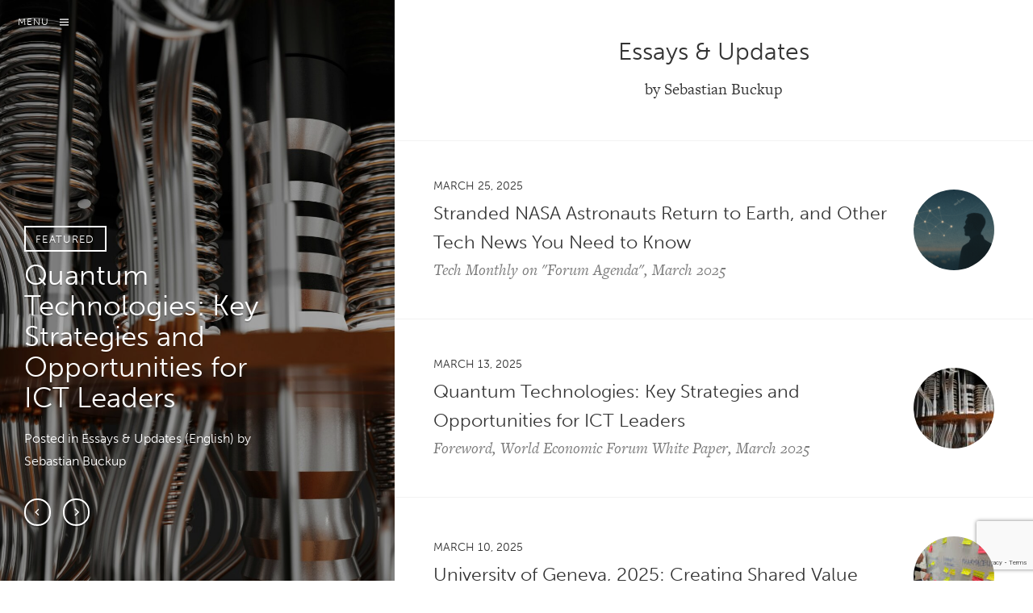

--- FILE ---
content_type: text/html; charset=UTF-8
request_url: https://sebastianbuckup.com/?nt_wmc_folder=unused
body_size: 12358
content:

<!DOCTYPE html>
<!--[if IE 7]>
<html class="ie ie7" lang="en-US">
<![endif]-->
<!--[if IE 8]>
<html class="ie ie8" lang="en-US">
<![endif]-->
<!--[if !(IE 7) | !(IE 8)  ]><!-->
<html lang="en-US">
<!--<![endif]-->
<head>
	<meta charset="UTF-8">
	<meta name="viewport" content="width=device-width, initial-scale=1, user-scalable=no">
	<link rel="profile" href="http://gmpg.org/xfn/11">
	<link rel="pingback" href="https://sebastianbuckup.com/xmlrpc.php">
	<title>Sebastian Buckup &#8211; Essays &amp; Updates</title>
<meta name='robots' content='max-image-preview:large' />
	<style>img:is([sizes="auto" i], [sizes^="auto," i]) { contain-intrinsic-size: 3000px 1500px }</style>
	<link rel='dns-prefetch' href='//cdnjs.cloudflare.com' />
<link rel='dns-prefetch' href='//fonts.googleapis.com' />
<link rel="alternate" type="application/rss+xml" title="Sebastian Buckup &raquo; Feed" href="https://sebastianbuckup.com/feed/" />
<link rel="alternate" type="application/rss+xml" title="Sebastian Buckup &raquo; Comments Feed" href="https://sebastianbuckup.com/comments/feed/" />
<script type="text/javascript" id="glyphs-font-loader-js-extra">
/* <![CDATA[ */
var GlyphsFontKit = "jle0ffe";
/* ]]> */
</script>
<script type="text/javascript" src="https://sebastianbuckup.com/wp-content/themes/upthemes-journalistic/inc/glyphs/js/glyphs-font-loader.js?ver=6.8" id="glyphs-font-loader-js"></script>
<script type="text/javascript">
/* <![CDATA[ */
window._wpemojiSettings = {"baseUrl":"https:\/\/s.w.org\/images\/core\/emoji\/15.1.0\/72x72\/","ext":".png","svgUrl":"https:\/\/s.w.org\/images\/core\/emoji\/15.1.0\/svg\/","svgExt":".svg","source":{"concatemoji":"https:\/\/sebastianbuckup.com\/wp-includes\/js\/wp-emoji-release.min.js?ver=6.8"}};
/*! This file is auto-generated */
!function(i,n){var o,s,e;function c(e){try{var t={supportTests:e,timestamp:(new Date).valueOf()};sessionStorage.setItem(o,JSON.stringify(t))}catch(e){}}function p(e,t,n){e.clearRect(0,0,e.canvas.width,e.canvas.height),e.fillText(t,0,0);var t=new Uint32Array(e.getImageData(0,0,e.canvas.width,e.canvas.height).data),r=(e.clearRect(0,0,e.canvas.width,e.canvas.height),e.fillText(n,0,0),new Uint32Array(e.getImageData(0,0,e.canvas.width,e.canvas.height).data));return t.every(function(e,t){return e===r[t]})}function u(e,t,n){switch(t){case"flag":return n(e,"\ud83c\udff3\ufe0f\u200d\u26a7\ufe0f","\ud83c\udff3\ufe0f\u200b\u26a7\ufe0f")?!1:!n(e,"\ud83c\uddfa\ud83c\uddf3","\ud83c\uddfa\u200b\ud83c\uddf3")&&!n(e,"\ud83c\udff4\udb40\udc67\udb40\udc62\udb40\udc65\udb40\udc6e\udb40\udc67\udb40\udc7f","\ud83c\udff4\u200b\udb40\udc67\u200b\udb40\udc62\u200b\udb40\udc65\u200b\udb40\udc6e\u200b\udb40\udc67\u200b\udb40\udc7f");case"emoji":return!n(e,"\ud83d\udc26\u200d\ud83d\udd25","\ud83d\udc26\u200b\ud83d\udd25")}return!1}function f(e,t,n){var r="undefined"!=typeof WorkerGlobalScope&&self instanceof WorkerGlobalScope?new OffscreenCanvas(300,150):i.createElement("canvas"),a=r.getContext("2d",{willReadFrequently:!0}),o=(a.textBaseline="top",a.font="600 32px Arial",{});return e.forEach(function(e){o[e]=t(a,e,n)}),o}function t(e){var t=i.createElement("script");t.src=e,t.defer=!0,i.head.appendChild(t)}"undefined"!=typeof Promise&&(o="wpEmojiSettingsSupports",s=["flag","emoji"],n.supports={everything:!0,everythingExceptFlag:!0},e=new Promise(function(e){i.addEventListener("DOMContentLoaded",e,{once:!0})}),new Promise(function(t){var n=function(){try{var e=JSON.parse(sessionStorage.getItem(o));if("object"==typeof e&&"number"==typeof e.timestamp&&(new Date).valueOf()<e.timestamp+604800&&"object"==typeof e.supportTests)return e.supportTests}catch(e){}return null}();if(!n){if("undefined"!=typeof Worker&&"undefined"!=typeof OffscreenCanvas&&"undefined"!=typeof URL&&URL.createObjectURL&&"undefined"!=typeof Blob)try{var e="postMessage("+f.toString()+"("+[JSON.stringify(s),u.toString(),p.toString()].join(",")+"));",r=new Blob([e],{type:"text/javascript"}),a=new Worker(URL.createObjectURL(r),{name:"wpTestEmojiSupports"});return void(a.onmessage=function(e){c(n=e.data),a.terminate(),t(n)})}catch(e){}c(n=f(s,u,p))}t(n)}).then(function(e){for(var t in e)n.supports[t]=e[t],n.supports.everything=n.supports.everything&&n.supports[t],"flag"!==t&&(n.supports.everythingExceptFlag=n.supports.everythingExceptFlag&&n.supports[t]);n.supports.everythingExceptFlag=n.supports.everythingExceptFlag&&!n.supports.flag,n.DOMReady=!1,n.readyCallback=function(){n.DOMReady=!0}}).then(function(){return e}).then(function(){var e;n.supports.everything||(n.readyCallback(),(e=n.source||{}).concatemoji?t(e.concatemoji):e.wpemoji&&e.twemoji&&(t(e.twemoji),t(e.wpemoji)))}))}((window,document),window._wpemojiSettings);
/* ]]> */
</script>
<link rel='stylesheet' id='largo-neverending-homepage-css' href='https://sebastianbuckup.com/wp-content/themes/upthemes-journalistic/inc/infinite-scroll/infinity.css?ver=20140422' type='text/css' media='all' />
<link rel='stylesheet' id='pt-cv-public-style-css' href='https://sebastianbuckup.com/wp-content/plugins/content-views-query-and-display-post-page/public/assets/css/cv.css?ver=4.1' type='text/css' media='all' />
<link rel='stylesheet' id='pt-cv-public-pro-style-css' href='https://sebastianbuckup.com/wp-content/plugins/pt-content-views-pro/public/assets/css/cvpro.min.css?ver=7.2.1' type='text/css' media='all' />
<link rel='stylesheet' id='upthemes-default-fonts-css' href='//fonts.googleapis.com/css?family=Lato%3A200%2C400%2C800%7CPT+Serif%3A400%2C400italic&#038;subset=latin%2Clatin-ext&#038;ver=6.8' type='text/css' media='all' />
<link rel='stylesheet' id='genericons-css' href='https://sebastianbuckup.com/wp-content/plugins/jetpack/_inc/genericons/genericons/genericons.css?ver=3.1' type='text/css' media='all' />
<link rel='stylesheet' id='largo-css' href='https://sebastianbuckup.com/wp-content/themes/upthemes-journalistic/style.css?ver=6.8' type='text/css' media='all' />
<style id='wp-emoji-styles-inline-css' type='text/css'>

	img.wp-smiley, img.emoji {
		display: inline !important;
		border: none !important;
		box-shadow: none !important;
		height: 1em !important;
		width: 1em !important;
		margin: 0 0.07em !important;
		vertical-align: -0.1em !important;
		background: none !important;
		padding: 0 !important;
	}
</style>
<link rel='stylesheet' id='wp-block-library-css' href='https://sebastianbuckup.com/wp-includes/css/dist/block-library/style.min.css?ver=6.8' type='text/css' media='all' />
<style id='classic-theme-styles-inline-css' type='text/css'>
/*! This file is auto-generated */
.wp-block-button__link{color:#fff;background-color:#32373c;border-radius:9999px;box-shadow:none;text-decoration:none;padding:calc(.667em + 2px) calc(1.333em + 2px);font-size:1.125em}.wp-block-file__button{background:#32373c;color:#fff;text-decoration:none}
</style>
<style id='global-styles-inline-css' type='text/css'>
:root{--wp--preset--aspect-ratio--square: 1;--wp--preset--aspect-ratio--4-3: 4/3;--wp--preset--aspect-ratio--3-4: 3/4;--wp--preset--aspect-ratio--3-2: 3/2;--wp--preset--aspect-ratio--2-3: 2/3;--wp--preset--aspect-ratio--16-9: 16/9;--wp--preset--aspect-ratio--9-16: 9/16;--wp--preset--color--black: #000000;--wp--preset--color--cyan-bluish-gray: #abb8c3;--wp--preset--color--white: #ffffff;--wp--preset--color--pale-pink: #f78da7;--wp--preset--color--vivid-red: #cf2e2e;--wp--preset--color--luminous-vivid-orange: #ff6900;--wp--preset--color--luminous-vivid-amber: #fcb900;--wp--preset--color--light-green-cyan: #7bdcb5;--wp--preset--color--vivid-green-cyan: #00d084;--wp--preset--color--pale-cyan-blue: #8ed1fc;--wp--preset--color--vivid-cyan-blue: #0693e3;--wp--preset--color--vivid-purple: #9b51e0;--wp--preset--gradient--vivid-cyan-blue-to-vivid-purple: linear-gradient(135deg,rgba(6,147,227,1) 0%,rgb(155,81,224) 100%);--wp--preset--gradient--light-green-cyan-to-vivid-green-cyan: linear-gradient(135deg,rgb(122,220,180) 0%,rgb(0,208,130) 100%);--wp--preset--gradient--luminous-vivid-amber-to-luminous-vivid-orange: linear-gradient(135deg,rgba(252,185,0,1) 0%,rgba(255,105,0,1) 100%);--wp--preset--gradient--luminous-vivid-orange-to-vivid-red: linear-gradient(135deg,rgba(255,105,0,1) 0%,rgb(207,46,46) 100%);--wp--preset--gradient--very-light-gray-to-cyan-bluish-gray: linear-gradient(135deg,rgb(238,238,238) 0%,rgb(169,184,195) 100%);--wp--preset--gradient--cool-to-warm-spectrum: linear-gradient(135deg,rgb(74,234,220) 0%,rgb(151,120,209) 20%,rgb(207,42,186) 40%,rgb(238,44,130) 60%,rgb(251,105,98) 80%,rgb(254,248,76) 100%);--wp--preset--gradient--blush-light-purple: linear-gradient(135deg,rgb(255,206,236) 0%,rgb(152,150,240) 100%);--wp--preset--gradient--blush-bordeaux: linear-gradient(135deg,rgb(254,205,165) 0%,rgb(254,45,45) 50%,rgb(107,0,62) 100%);--wp--preset--gradient--luminous-dusk: linear-gradient(135deg,rgb(255,203,112) 0%,rgb(199,81,192) 50%,rgb(65,88,208) 100%);--wp--preset--gradient--pale-ocean: linear-gradient(135deg,rgb(255,245,203) 0%,rgb(182,227,212) 50%,rgb(51,167,181) 100%);--wp--preset--gradient--electric-grass: linear-gradient(135deg,rgb(202,248,128) 0%,rgb(113,206,126) 100%);--wp--preset--gradient--midnight: linear-gradient(135deg,rgb(2,3,129) 0%,rgb(40,116,252) 100%);--wp--preset--font-size--small: 13px;--wp--preset--font-size--medium: 20px;--wp--preset--font-size--large: 36px;--wp--preset--font-size--x-large: 42px;--wp--preset--spacing--20: 0.44rem;--wp--preset--spacing--30: 0.67rem;--wp--preset--spacing--40: 1rem;--wp--preset--spacing--50: 1.5rem;--wp--preset--spacing--60: 2.25rem;--wp--preset--spacing--70: 3.38rem;--wp--preset--spacing--80: 5.06rem;--wp--preset--shadow--natural: 6px 6px 9px rgba(0, 0, 0, 0.2);--wp--preset--shadow--deep: 12px 12px 50px rgba(0, 0, 0, 0.4);--wp--preset--shadow--sharp: 6px 6px 0px rgba(0, 0, 0, 0.2);--wp--preset--shadow--outlined: 6px 6px 0px -3px rgba(255, 255, 255, 1), 6px 6px rgba(0, 0, 0, 1);--wp--preset--shadow--crisp: 6px 6px 0px rgba(0, 0, 0, 1);}:where(.is-layout-flex){gap: 0.5em;}:where(.is-layout-grid){gap: 0.5em;}body .is-layout-flex{display: flex;}.is-layout-flex{flex-wrap: wrap;align-items: center;}.is-layout-flex > :is(*, div){margin: 0;}body .is-layout-grid{display: grid;}.is-layout-grid > :is(*, div){margin: 0;}:where(.wp-block-columns.is-layout-flex){gap: 2em;}:where(.wp-block-columns.is-layout-grid){gap: 2em;}:where(.wp-block-post-template.is-layout-flex){gap: 1.25em;}:where(.wp-block-post-template.is-layout-grid){gap: 1.25em;}.has-black-color{color: var(--wp--preset--color--black) !important;}.has-cyan-bluish-gray-color{color: var(--wp--preset--color--cyan-bluish-gray) !important;}.has-white-color{color: var(--wp--preset--color--white) !important;}.has-pale-pink-color{color: var(--wp--preset--color--pale-pink) !important;}.has-vivid-red-color{color: var(--wp--preset--color--vivid-red) !important;}.has-luminous-vivid-orange-color{color: var(--wp--preset--color--luminous-vivid-orange) !important;}.has-luminous-vivid-amber-color{color: var(--wp--preset--color--luminous-vivid-amber) !important;}.has-light-green-cyan-color{color: var(--wp--preset--color--light-green-cyan) !important;}.has-vivid-green-cyan-color{color: var(--wp--preset--color--vivid-green-cyan) !important;}.has-pale-cyan-blue-color{color: var(--wp--preset--color--pale-cyan-blue) !important;}.has-vivid-cyan-blue-color{color: var(--wp--preset--color--vivid-cyan-blue) !important;}.has-vivid-purple-color{color: var(--wp--preset--color--vivid-purple) !important;}.has-black-background-color{background-color: var(--wp--preset--color--black) !important;}.has-cyan-bluish-gray-background-color{background-color: var(--wp--preset--color--cyan-bluish-gray) !important;}.has-white-background-color{background-color: var(--wp--preset--color--white) !important;}.has-pale-pink-background-color{background-color: var(--wp--preset--color--pale-pink) !important;}.has-vivid-red-background-color{background-color: var(--wp--preset--color--vivid-red) !important;}.has-luminous-vivid-orange-background-color{background-color: var(--wp--preset--color--luminous-vivid-orange) !important;}.has-luminous-vivid-amber-background-color{background-color: var(--wp--preset--color--luminous-vivid-amber) !important;}.has-light-green-cyan-background-color{background-color: var(--wp--preset--color--light-green-cyan) !important;}.has-vivid-green-cyan-background-color{background-color: var(--wp--preset--color--vivid-green-cyan) !important;}.has-pale-cyan-blue-background-color{background-color: var(--wp--preset--color--pale-cyan-blue) !important;}.has-vivid-cyan-blue-background-color{background-color: var(--wp--preset--color--vivid-cyan-blue) !important;}.has-vivid-purple-background-color{background-color: var(--wp--preset--color--vivid-purple) !important;}.has-black-border-color{border-color: var(--wp--preset--color--black) !important;}.has-cyan-bluish-gray-border-color{border-color: var(--wp--preset--color--cyan-bluish-gray) !important;}.has-white-border-color{border-color: var(--wp--preset--color--white) !important;}.has-pale-pink-border-color{border-color: var(--wp--preset--color--pale-pink) !important;}.has-vivid-red-border-color{border-color: var(--wp--preset--color--vivid-red) !important;}.has-luminous-vivid-orange-border-color{border-color: var(--wp--preset--color--luminous-vivid-orange) !important;}.has-luminous-vivid-amber-border-color{border-color: var(--wp--preset--color--luminous-vivid-amber) !important;}.has-light-green-cyan-border-color{border-color: var(--wp--preset--color--light-green-cyan) !important;}.has-vivid-green-cyan-border-color{border-color: var(--wp--preset--color--vivid-green-cyan) !important;}.has-pale-cyan-blue-border-color{border-color: var(--wp--preset--color--pale-cyan-blue) !important;}.has-vivid-cyan-blue-border-color{border-color: var(--wp--preset--color--vivid-cyan-blue) !important;}.has-vivid-purple-border-color{border-color: var(--wp--preset--color--vivid-purple) !important;}.has-vivid-cyan-blue-to-vivid-purple-gradient-background{background: var(--wp--preset--gradient--vivid-cyan-blue-to-vivid-purple) !important;}.has-light-green-cyan-to-vivid-green-cyan-gradient-background{background: var(--wp--preset--gradient--light-green-cyan-to-vivid-green-cyan) !important;}.has-luminous-vivid-amber-to-luminous-vivid-orange-gradient-background{background: var(--wp--preset--gradient--luminous-vivid-amber-to-luminous-vivid-orange) !important;}.has-luminous-vivid-orange-to-vivid-red-gradient-background{background: var(--wp--preset--gradient--luminous-vivid-orange-to-vivid-red) !important;}.has-very-light-gray-to-cyan-bluish-gray-gradient-background{background: var(--wp--preset--gradient--very-light-gray-to-cyan-bluish-gray) !important;}.has-cool-to-warm-spectrum-gradient-background{background: var(--wp--preset--gradient--cool-to-warm-spectrum) !important;}.has-blush-light-purple-gradient-background{background: var(--wp--preset--gradient--blush-light-purple) !important;}.has-blush-bordeaux-gradient-background{background: var(--wp--preset--gradient--blush-bordeaux) !important;}.has-luminous-dusk-gradient-background{background: var(--wp--preset--gradient--luminous-dusk) !important;}.has-pale-ocean-gradient-background{background: var(--wp--preset--gradient--pale-ocean) !important;}.has-electric-grass-gradient-background{background: var(--wp--preset--gradient--electric-grass) !important;}.has-midnight-gradient-background{background: var(--wp--preset--gradient--midnight) !important;}.has-small-font-size{font-size: var(--wp--preset--font-size--small) !important;}.has-medium-font-size{font-size: var(--wp--preset--font-size--medium) !important;}.has-large-font-size{font-size: var(--wp--preset--font-size--large) !important;}.has-x-large-font-size{font-size: var(--wp--preset--font-size--x-large) !important;}
:where(.wp-block-post-template.is-layout-flex){gap: 1.25em;}:where(.wp-block-post-template.is-layout-grid){gap: 1.25em;}
:where(.wp-block-columns.is-layout-flex){gap: 2em;}:where(.wp-block-columns.is-layout-grid){gap: 2em;}
:root :where(.wp-block-pullquote){font-size: 1.5em;line-height: 1.6;}
</style>
<link rel='stylesheet' id='contact-form-7-css' href='https://sebastianbuckup.com/wp-content/plugins/contact-form-7/includes/css/styles.css?ver=6.0.6' type='text/css' media='all' />
<link rel='stylesheet' id='ai-core-style-css' href='https://sebastianbuckup.com/wp-content/plugins/aesop-story-engine/public/assets/css/ai-core.css?ver=1' type='text/css' media='all' />
<style id='ai-core-style-inline-css' type='text/css'>
.aesop-image-component img{-webkit-box-shadow:0 0 6px -1px rgba(0,0,0,.5);box-shadow:0 0 6px -1px rgba(0,0,0,.5)}.aesop-image-component .aesop-lightbox{text-decoration:none;display:block}.aesop-image-component .aesop-img-enlarge{margin:0 0 .5rem}.aesop-image-component .aesop-img-enlarge:hover{text-decoration:none}.aesop-image-component .aesop-img-enlarge i{position:relative;top:1px}.aesop-image-component .aesop-img-enlarge,.aesop-image-component .aesop-image-component-caption{color:#b3b3b3;font-size:12px;font-family:"Helvetica Neue",Helvetica,Arial,sans-serif}.aesop-image-component .aesop-cap-cred,.aesop-image-component .aesop-img-enlarge{color:#b3b3b3}.aesop-image-component .aesop-cap-cred{border-top:1px dotted #b3b3b3;font-size:9px}.aesop-image-component:hover{opacity:.85;filter:alpha(opacity=85);-webkit-transition:opacity .25s ease-in-out;transition:opacity .25s ease-in-out}.aesop-image-component:active img{box-shadow:none}.aesop-video-component .aesop-video-component-caption{color:#b3b3b3}.aesop-video-component .aesop-component-caption{color:#333;padding:.25rem .75rem;background:rgba(255,255,255,.8);font-size:14px}.mejs-container{width:100%;max-width:800px!important;margin-left:auto;margin-right:auto}.mejs-container+p{margin-top:1rem}.aesop-quote-component{padding:3rem 2rem}.aesop-quote-component blockquote{font-style:italic}.aesop-quote-component cite{display:block;font-size:14px}.aesop-on-genesis .aesop-quote-component blockquote:before{content:none}.aesop-story-collection{clear:both}.aesop-story-collection .aesop-story-collection-title{text-align:center;background:#fff;text-transform:uppercase;font-size:1.75rem;line-height:1.75rem;letter-spacing:.05rem;padding:.8rem 0 .6rem;margin:0;z-index:2;position:relative;-webkit-box-shadow:0 7px 7px -7px #000;box-shadow:0 7px 7px -7px #000}.aesop-story-collection .aesop-collection-item{float:left;position:relative;height:220px;overflow:hidden}.aesop-story-collection .aesop-collection-item .aesop-collection-item-link{display:table;height:100%;width:100%;color:#fff;-webkit-transition:all .25s ease-in-out;transition:all .25s ease-in-out}.aesop-story-collection .aesop-collection-item .aesop-collection-item-link:before{position:absolute;content:'';width:100%;height:100%;background:#000;opacity:.65;filter:alpha(opacity=65);z-index:1}.aesop-story-collection .aesop-collection-item .aesop-collection-item-link:hover{text-decoration:none;-webkit-transition:all .25s ease-in-out;transition:all .25s ease-in-out}.aesop-story-collection .aesop-collection-item .aesop-collection-item-link:hover:before{-webkit-transition:opacity .25s linear;transition:opacity .25s linear;opacity:0;filter:alpha(opacity=0)}.aesop-story-collection .aesop-collection-item .aesop-collection-item-link:hover .aesop-collection-item-inner{background:rgba(0,0,0,.5)}.aesop-story-collection .aesop-collection-item .aesop-collection-item-inner{display:table-cell;vertical-align:middle;width:100%;height:100%;padding:0 2.5rem;position:relative;text-align:center;z-index:1;overflow:hidden;text-shadow:0 0 3px rgba(0,0,0,.6)}.aesop-story-collection .aesop-collection-item .aesop-collection-item-inner .aesop-collection-entry-title{font-weight:800;text-transform:uppercase;color:#fff;margin:auto}.aesop-story-collection .aesop-collection-item .aesop-collection-item-inner .aesop-collection-item-excerpt{font-size:12px}.aesop-story-collection .aesop-collection-item .aesop-collection-item-inner .aesop-collection-meta{font-family:"Helvetica Neue",Helvetica,Arial,sans-serif;font-size:12px;margin-bottom:3rem;font-style:italic}.aesop-story-collection .aesop-collection-item .aesop-collection-item-img{position:absolute;width:100%;height:100%;left:0;z-index:0;background-position:center center}.aesop-story-collection .aesop-collection-splash .aesop-collection-item-link:before{content:none}.aesop-story-collection .aesop-collection-splash .aesop-collection-item-link:hover .aesop-collection-item-inner{background:0 0}.aesop-story-collection .aesop-collection-splash .aesop-collection-item-inner .aesop-collection-entry-title{color:#333;text-shadow:none}.aesop-story-collection .aesop-collection-load-more{background:#000;opacity:.65;filter:alpha(opacity=65);z-index:1;height:70px;line-height:70px;color:#fff}.jorgen-article-cover-wrap{position:fixed}.aesop-article-chapter-wrap{position:relative}.aesop-article-chapter-wrap.aesop-video-chapter .aesop-cover-title{max-width:100%;margin:0;padding-bottom:20px;top:150px;border-bottom:1px solid #fff;font-size:62px!important;color:#fff;width:90%;left:10%;position:absolute;z-index:1}.aesop-article-chapter-wrap.aesop-video-chapter .aesop-cover-title small{font-size:40px}@media (max-width:800px){.aesop-article-chapter-wrap .aesop-cover-title{font-size:52px}.aesop-article-chapter-wrap .aesop-cover-title small{font-size:42px}}@media (max-width:480px){.aesop-article-chapter-wrap .aesop-cover-title{display:block;bottom:30px;font-size:32px}.aesop-article-chapter-wrap .aesop-cover-title small{display:block;font-size:20px}}.aesop-cover-title{max-width:100%;margin:0;padding-bottom:20px;bottom:100px;border-bottom:1px solid #fff;font-size:62px!important;color:#fff;width:90%;left:10%;position:absolute;z-index:1}.aesop-cover-title small{font-size:40px}.aesop-toggle-chapter-menu{position:fixed;right:-1px;bottom:57px;height:44px;width:44px;background:#e6e6e6;border-top-left-radius:2px;border-bottom-left-radius:2px;z-index:150;-webkit-transition:right .25s ease;transition:right .25s ease}.aesop-toggle-chapter-menu:hover{background:#007aac;text-decoration:none}.aesop-toggle-chapter-menu:hover i{color:#fff}.aesop-toggle-chapter-menu i{color:#007aac}.aesop-chapter-menu-open .aesop-chapter-menu{right:0}.aesop-chapter-menu-open .aesop-toggle-chapter-menu{right:250px}.aesop-close-chapter-menu{position:absolute;top:12px;right:12px;z-index:1}.aesop-close-chapter-menu:hover{cursor:pointer}.aesop-chapter-menu{right:-250px;width:250px;top:0;position:fixed;bottom:0;background:#e6e6e6;-webkit-transition:right .25s ease;transition:right .25s ease;z-index:500;counter-reset:sequence-counter;color:#777}.aesop-chapter-menu .scroll-nav__list{margin:0;padding:0}.aesop-chapter-menu *{box-sizing:border-box;-moz-box-sizing:border-box;-webkit-box-sizing:border-box}.aesop-chapter-menu li{display:block;margin-bottom:0;position:relative;padding-left:15px;font:400 14px/28px Arial,Helvetica,sans-serif}.aesop-chapter-menu li:before{content:counter(sequence-counter,upper-roman);counter-increment:sequence-counter;position:absolute;left:0}.aesop-chapter-menu a:link,.aesop-chapter-menu .scroll-nav__link{color:#777;padding-top:5px;padding-bottom:5px}.admin-bar .aesop-chapter-menu{top:32px}.aesop-chapter-menu--inner{padding:15px}.aesop-document-component a{font-size:12px;font-family:"Helvetica Neue",Helvetica,Arial,sans-serif;color:#b3b3b3;line-height:12px;text-decoration:none}.aesop-document-component a span{border-bottom:1px solid #e6e6e6;font-size:12px;color:gray}.aesop-document-component a span:before{content:'\f498';font-family:Dashicons;position:absolute;left:0}.aesop-timeline{position:fixed;bottom:0;left:0;right:0;z-index:10}.aesop-timeline ol{margin:0;padding:0;position:relative;background:#e6e6e6;padding:5px 10px;-webkit-box-shadow:inset 0 7px 7px -7px gray;box-shadow:inset 0 7px 7px -7px gray}.aesop-timeline ol:before,.aesop-timeline ol:after{content:" ";display:table}.aesop-timeline ol:after{clear:both}.aesop-timeline ol li{display:inline-block;margin-right:5px}.aesop-timeline ol li:last-child{margin-right:0}.aesop-timeline ol li a{text-transform:uppercase;font-size:14px;color:inherit;padding:2px 10px 8px;display:block;position:relative}.aesop-timeline ol li a:after{content:'';height:20px;border-right:1px solid #666;width:1px;position:absolute;left:50%;bottom:-10px}.aesop-timeline ol li.active a{color:#428bca}.aesop-timeline ol li.active a:after{border-right-color:#428bca}
</style>
<link rel='stylesheet' id='dashicons-css' href='https://sebastianbuckup.com/wp-includes/css/dashicons.min.css?ver=6.8' type='text/css' media='all' />
<link rel='stylesheet' id='ai-lightbox-style-css' href='https://sebastianbuckup.com/wp-content/plugins/aesop-story-engine/public/assets/css/lightbox.css?ver=1' type='text/css' media='all' />
<link rel='stylesheet' id='largo-aesop-css' href='https://sebastianbuckup.com/wp-content/themes/upthemes-journalistic/aesop.css?ver=6.8' type='text/css' media='all' />
<link rel='stylesheet' id='largo-aesop-fotorama-css' href='//cdnjs.cloudflare.com/ajax/libs/fotorama/4.6.4/fotorama.css?ver=6.8' type='text/css' media='all' />
<style id='akismet-widget-style-inline-css' type='text/css'>

			.a-stats {
				--akismet-color-mid-green: #357b49;
				--akismet-color-white: #fff;
				--akismet-color-light-grey: #f6f7f7;

				max-width: 350px;
				width: auto;
			}

			.a-stats * {
				all: unset;
				box-sizing: border-box;
			}

			.a-stats strong {
				font-weight: 600;
			}

			.a-stats a.a-stats__link,
			.a-stats a.a-stats__link:visited,
			.a-stats a.a-stats__link:active {
				background: var(--akismet-color-mid-green);
				border: none;
				box-shadow: none;
				border-radius: 8px;
				color: var(--akismet-color-white);
				cursor: pointer;
				display: block;
				font-family: -apple-system, BlinkMacSystemFont, 'Segoe UI', 'Roboto', 'Oxygen-Sans', 'Ubuntu', 'Cantarell', 'Helvetica Neue', sans-serif;
				font-weight: 500;
				padding: 12px;
				text-align: center;
				text-decoration: none;
				transition: all 0.2s ease;
			}

			/* Extra specificity to deal with TwentyTwentyOne focus style */
			.widget .a-stats a.a-stats__link:focus {
				background: var(--akismet-color-mid-green);
				color: var(--akismet-color-white);
				text-decoration: none;
			}

			.a-stats a.a-stats__link:hover {
				filter: brightness(110%);
				box-shadow: 0 4px 12px rgba(0, 0, 0, 0.06), 0 0 2px rgba(0, 0, 0, 0.16);
			}

			.a-stats .count {
				color: var(--akismet-color-white);
				display: block;
				font-size: 1.5em;
				line-height: 1.4;
				padding: 0 13px;
				white-space: nowrap;
			}
		
</style>
<script type="text/javascript" src="https://sebastianbuckup.com/wp-includes/js/jquery/jquery.min.js?ver=3.7.1" id="jquery-core-js"></script>
<script type="text/javascript" src="https://sebastianbuckup.com/wp-includes/js/jquery/jquery-migrate.min.js?ver=3.4.1" id="jquery-migrate-js"></script>
<script type="text/javascript" src="https://sebastianbuckup.com/wp-content/themes/upthemes-journalistic/assets/js/modernizr.js?ver=2.7.1" id="largo-modernizr-js"></script>
<script type="text/javascript" src="https://sebastianbuckup.com/wp-content/themes/upthemes-journalistic/assets/js/jquery.flexslider.js?ver=6.8" id="largo-flexslider-js"></script>
<script type="text/javascript" src="https://sebastianbuckup.com/wp-content/themes/upthemes-journalistic/assets/js/min/jquery.nanoscroller.min.js?ver=0.8.7" id="largo-nanoscroller-js"></script>
<script type="text/javascript" id="largo-main-js-extra">
/* <![CDATA[ */
var navigation = {"hidemenu":"Hide Menu","showmenu":"Show Menu","sticky_nav_menu":"1"};
/* ]]> */
</script>
<script type="text/javascript" src="https://sebastianbuckup.com/wp-content/themes/upthemes-journalistic/assets/js/main.js?ver=6.8" id="largo-main-js"></script>
<script type="text/javascript" src="https://sebastianbuckup.com/wp-content/themes/upthemes-journalistic/inc/aesop-story-engine/assets/scripts/parallax.min.js?ver=6.8" id="largo-aesop-parallax-js"></script>
<script type="text/javascript" src="https://sebastianbuckup.com/wp-content/themes/upthemes-journalistic/inc/aesop-story-engine/assets/scripts/init.js?ver=6.8" id="largo-aesop-init-js"></script>
<script type="text/javascript" src="//cdnjs.cloudflare.com/ajax/libs/fotorama/4.6.4/fotorama.js?ver=6.8" id="largo-aesop-fotorama-js"></script>
<link rel="https://api.w.org/" href="https://sebastianbuckup.com/wp-json/" /><link rel="EditURI" type="application/rsd+xml" title="RSD" href="https://sebastianbuckup.com/xmlrpc.php?rsd" />
<meta name="generator" content="WordPress 6.8" />
			<style type="text/css" media="screen">
				/**
				 * Plugin Name: Subtitles
				 * Plugin URI: http://wordpress.org/plugins/subtitles/
				 * Description: Easily add subtitles into your WordPress posts, pages, custom post types, and themes.
				 * Author: We Cobble
				 * Author URI: https://wecobble.com/
				 * Version: 2.2.0
				 * License: GNU General Public License v2 or later
				 * License URI: http://www.gnu.org/licenses/gpl-2.0.html
				 */

				/**
				 * Be explicit about this styling only applying to spans,
				 * since that's the default markup that's returned by
				 * Subtitles. If a developer overrides the default subtitles
				 * markup with another element or class, we don't want to stomp
				 * on that.
				 *
				 * @since 1.0.0
				 */
				span.entry-subtitle {
					display: block; /* Put subtitles on their own line by default. */
					font-size: 0.53333333333333em; /* Sensible scaling. It's assumed that post titles will be wrapped in heading tags. */
				}
				/**
				 * If subtitles are shown in comment areas, we'll hide them by default.
				 *
				 * @since 1.0.5
				 */
				#comments .comments-title span.entry-subtitle {
					display: none;
				}
			</style>	<style type="text/css" id="largo-header-css">
				#masthead-sidebar-container .header-image img {
			-webkit-border-radius: 50% 50% !important;
			-moz-border-radius: 50% 50% !important;
			-ms-border-radius: 50% 50% !important;
			border-radius: 50% 50% !important;
		}
				#masthead .site-description {
			color: #fff !important;
		}
				.attachment-thumbnail.wp-post-image{
			-webkit-border-radius: 50% 50% !important;
			-moz-border-radius: 50% 50% !important;
			-ms-border-radius: 50% 50% !important;
			border-radius: 50% 50% !important;
		}
			</style>


<!-- Jetpack Open Graph Tags -->
<meta property="og:type" content="website" />
<meta property="og:title" content="Sebastian Buckup" />
<meta property="og:description" content="Essays &amp; Updates" />
<meta property="og:url" content="https://sebastianbuckup.com/" />
<meta property="og:site_name" content="Sebastian Buckup" />
<meta property="og:image" content="https://sebastianbuckup.com/wp-content/uploads/2025/04/cropped-cropped-SBuckup-2-digital.jpeg" />
<meta property="og:image:width" content="512" />
<meta property="og:image:height" content="512" />
<meta property="og:image:alt" content="" />
<meta property="og:locale" content="en_US" />

<!-- End Jetpack Open Graph Tags -->
<link rel="icon" href="https://sebastianbuckup.com/wp-content/uploads/2025/04/cropped-cropped-SBuckup-2-digital-32x32.jpeg" sizes="32x32" />
<link rel="icon" href="https://sebastianbuckup.com/wp-content/uploads/2025/04/cropped-cropped-SBuckup-2-digital-192x192.jpeg" sizes="192x192" />
<link rel="apple-touch-icon" href="https://sebastianbuckup.com/wp-content/uploads/2025/04/cropped-cropped-SBuckup-2-digital-180x180.jpeg" />
<meta name="msapplication-TileImage" content="https://sebastianbuckup.com/wp-content/uploads/2025/04/cropped-cropped-SBuckup-2-digital-270x270.jpeg" />
		<style type="text/css" id="wp-custom-css">
			.wpcf7 input,
.wpcf7 textarea {
	width: 100%;
}

.wpcf7 label {
	display: block;
}

div.wpcf7 {
	max-width: 30em;
	margin-left: auto;
	margin-right: auto;
}

.entry-title-primary{
	font-size:smaller;
}

span.entry-subtitle{
	font-size:70% !important;
}		</style>
		</head>


<body class="home blog wp-theme-upthemes-journalistic browser-chrome os-mac aesop-core aesop-on-journalistic has-header-image  has-primary-sidebar aesop-active infinite-scroll neverending">


		<div class="header-aside">
<div class="slider-wrapper theme-default">

    <div id="slider" class="flexslider">

	    <ul class="slides">

		    
			    <li class="slide">
				    <a href="https://sebastianbuckup.com/foreword-quantum-technologies-key-strategies-and-opportunities-for-ict-leaders/" style='background-image: url(https://sebastianbuckup.com/wp-content/uploads/2025/03/galina-nelyubova-BhF7KQz6gDg-unsplash-scaled.jpg);'>
					    <div class="slide-mobile-bg"  style='background-image: url(https://sebastianbuckup.com/wp-content/uploads/2025/03/galina-nelyubova-BhF7KQz6gDg-unsplash-scaled.jpg);'></div>

					    <header class="text">
						    <span class="featured">Featured</span>
						    <h1 class="entry-title">Quantum Technologies: Key Strategies and Opportunities for ICT Leaders</h1>
							<span class="category">
								Posted in Essays &amp; Updates (English)							</span>
						    <span class="author-byline">by Sebastian Buckup</span>					    </header>

				    </a>
			    </li>

		    
			    <li class="slide">
				    <a href="https://sebastianbuckup.com/foreword-impact-report-centre-for-the-fourth-industrial-revolution-network-2023-2024/" style='background-image: url(https://sebastianbuckup.com/wp-content/uploads/2025/01/getty-images-Xb94Ydlue2I-unsplash-scaled.jpg);'>
					    <div class="slide-mobile-bg"  style='background-image: url(https://sebastianbuckup.com/wp-content/uploads/2025/01/getty-images-Xb94Ydlue2I-unsplash-scaled.jpg);'></div>

					    <header class="text">
						    <span class="featured">Featured</span>
						    <h1 class="entry-title">Impact Report: Centre for the Fourth Industrial Revolution Network 2023–2024</h1>
							<span class="category">
								Posted in Essays &amp; Updates (English)							</span>
						    <span class="author-byline">by Sebastian Buckup</span>					    </header>

				    </a>
			    </li>

		    
			    <li class="slide">
				    <a href="https://sebastianbuckup.com/foreword-centre-for-the-fourth-industrial-revolution-c4ir-india-an-impact-journey/" style='background-image: url(https://sebastianbuckup.com/wp-content/uploads/2025/01/getty-images-_aV8XWhGcU4-unsplash-scaled.jpg);'>
					    <div class="slide-mobile-bg"  style='background-image: url(https://sebastianbuckup.com/wp-content/uploads/2025/01/getty-images-_aV8XWhGcU4-unsplash-scaled.jpg);'></div>

					    <header class="text">
						    <span class="featured">Featured</span>
						    <h1 class="entry-title">Impact Report: Centre for the Fourth Industrial Revolution (C4IR) India</h1>
							<span class="category">
								Posted in Essays &amp; Updates (English)							</span>
						    <span class="author-byline">by Sebastian Buckup</span>					    </header>

				    </a>
			    </li>

		    
			    <li class="slide">
				    <a href="https://sebastianbuckup.com/the-top-technology-stories-from-2024/" style='background-image: url(https://sebastianbuckup.com/wp-content/uploads/2024/12/planet-volumes-HCK8YihP47Y-unsplash-800x1600.jpg);'>
					    <div class="slide-mobile-bg"  style='background-image: url(https://sebastianbuckup.com/wp-content/uploads/2024/12/planet-volumes-HCK8YihP47Y-unsplash-1536x1109.jpg);'></div>

					    <header class="text">
						    <span class="featured">Featured</span>
						    <h1 class="entry-title">The top technology stories from 2024</h1>
							<span class="category">
								Posted in Essays &amp; Updates (English)							</span>
						    <span class="author-byline">by Sebastian Buckup</span>					    </header>

				    </a>
			    </li>

		    
	    </ul>

	</div><!--/#slider-->

</div><!--/.slider-wrapper-->

<script type="text/javascript">
	jQuery(window).load(function() {
		jQuery('#slider').flexslider({
			prevText    : '<span aria-hidden="true" class="genericon genericon-expand"></span>',
			nextText    : '<span aria-hidden="true" class="genericon genericon-collapse"></span>',
			controlNav  : false,
		});
	});
</script>

</div>

	
<header id="masthead">

	
	<div class="menu-button">
		<div class="menu-button-text-wrapper">
			<span class="menu-button-text">Menu</span>
			<span class="genericon genericon-menu menu-button-icon"></span>
		</div>
	</div>


	
<div id="masthead-sidebar-container">

	<div class="sidebar-scroller nano">

		<div class="nano-content">

			<span class="header-menu-close"></span>

			<aside id="masthead-sidebar" class="clearfix">

				<div class="header-image">
	<a href="https://sebastianbuckup.com/"><img class="no-grav" src="https://sebastianbuckup.com/wp-content/uploads/2025/04/cropped-SBuckup-2-digital.jpeg" alt=""></a>
</div>
<h3 class="site-title"><a href="https://sebastianbuckup.com/">Sebastian Buckup</a></h3><div class="site-description">Essays &amp; Updates</div>
				
<div class="widget_nav_menu widget">

	<h3 class="widgettitle">Navigation</h3>

	<div id="menu-masthead" class="masthead"><ul id="menu-masthead-items" class="menu-items"><li id="menu-item-2361" class="menu-item menu-item-type-custom menu-item-object-custom current-menu-item menu-item-home menu-item-has-children menu-item-2361"><a href="http://sebastianbuckup.com">Essays &#038; Updates</a>
<ul class="sub-menu">
	<li id="menu-item-2362" class="menu-item menu-item-type-taxonomy menu-item-object-category menu-item-2362"><a href="https://sebastianbuckup.com/category/publications-en/">in English</a></li>
	<li id="menu-item-2363" class="menu-item menu-item-type-taxonomy menu-item-object-category menu-item-2363"><a href="https://sebastianbuckup.com/category/publications-de/">in German</a></li>
	<li id="menu-item-2364" class="menu-item menu-item-type-taxonomy menu-item-object-category menu-item-2364"><a href="https://sebastianbuckup.com/category/publications-other/">in Chinese &#038; Other</a></li>
</ul>
</li>
<li id="menu-item-2013" class="menu-item menu-item-type-post_type menu-item-object-page menu-item-2013"><a href="https://sebastianbuckup.com/lectures-workshops/">Lectures &#038; Workshops</a></li>
<li id="menu-item-479" class="menu-item menu-item-type-post_type menu-item-object-page menu-item-479"><a href="https://sebastianbuckup.com/teaching/">Teaching</a></li>
<li id="menu-item-480" class="menu-item menu-item-type-post_type menu-item-object-page menu-item-480"><a href="https://sebastianbuckup.com/about-qrate-by-sebastian-buckup/">About</a></li>
</ul></div>
</div><!--.masthead-menu-->
				
				

	<div class="social-menu">

		<h3>Connect</h3>

		<div id="menu-social" class="social"><ul id="menu-social-items" class="menu-items"><li id="menu-item-278" class="menu-item menu-item-type-custom menu-item-object-custom menu-item-278"><a href="https://www.linkedin.com/in/sebastianbuckup"><span class="assistive-text">LinkedIn</span></a></li>
</ul></div>
	</div><!--.social-menu-->


				
				<div class="widgets">

					
					
					
				</div><!--/.widgets-->

			</aside><!--/#sidebar-->

		</div>

	</div>

</div>
	
</header>


<div id="main-content-area" class="content-wrapper">

	<section id="primary" class="content-area column">
		<div id="main" class="site-main" role="main">

			

<div class="welcome-area">

	
	
	<div class="text">

				<h1>Essays & Updates</h1>
		
				<p>by Sebastian Buckup

<a href="http://sebastianbuckup.com"></a></p>
		
	</div>

	
</div>
			
			
			
				

	<article id="post-3230" class="post-3230 post type-post status-publish format-standard has-post-thumbnail hentry category-publications-en has-featured-image" data-body-class="home blog wp-theme-upthemes-journalistic browser-chrome os-mac aesop-core aesop-on-journalistic has-header-image  has-primary-sidebar aesop-active infinite-scroll neverending">

		
		<header class="post-header has-featured-image">

			<!-- post thumbnail -->
			<img width="100" height="100" src="https://sebastianbuckup.com/wp-content/uploads/2025/02/Apr-13-2025-at-05_49_59-PM-100x100.png" class="attachment-thumbnail size-thumbnail wp-post-image" alt="" decoding="async" srcset="https://sebastianbuckup.com/wp-content/uploads/2025/02/Apr-13-2025-at-05_49_59-PM-100x100.png 100w, https://sebastianbuckup.com/wp-content/uploads/2025/02/Apr-13-2025-at-05_49_59-PM-200x200.png 200w, https://sebastianbuckup.com/wp-content/uploads/2025/02/Apr-13-2025-at-05_49_59-PM-300x300.png 300w" sizes="(max-width: 100px) 100vw, 100px" />
			<div class="post-header-inside">

				
				<div class="inner">
					<div class="text">
						<time class="date-posted published" datetime="1742883540">
							<a href="https://sebastianbuckup.com/stranded-nasa-astronauts-return-to-earth-and-other-tech-news-you-need-to-know/">								March 25, 2025								</a>						</time>

						
						<h1 class="entry-title"><a href="https://sebastianbuckup.com/stranded-nasa-astronauts-return-to-earth-and-other-tech-news-you-need-to-know/"><span class="entry-title-primary">Stranded NASA Astronauts Return to Earth, and Other Tech News You Need to Know</span> <span class="entry-subtitle">Tech Monthly on "Forum Agenda", March 2025</span></a></h1>
						<span class="arrow-down"></span>
											</div>
				</div>

				
			</div>

			<div class="cf"></div>

		</header>

		
		
	</article>


			
				

	<article id="post-3202" class="post-3202 post type-post status-publish format-standard has-post-thumbnail hentry category-publications-en tag-best-of has-featured-image" data-body-class="home blog wp-theme-upthemes-journalistic browser-chrome os-mac aesop-core aesop-on-journalistic has-header-image  has-primary-sidebar aesop-active infinite-scroll neverending">

		
		<header class="post-header has-featured-image">

			<!-- post thumbnail -->
			<img width="100" height="100" src="https://sebastianbuckup.com/wp-content/uploads/2025/03/galina-nelyubova-BhF7KQz6gDg-unsplash-100x100.jpg" class="attachment-thumbnail size-thumbnail wp-post-image" alt="a creative illustration on Quantum computing theme" decoding="async" />
			<div class="post-header-inside">

				
				<div class="inner">
					<div class="text">
						<time class="date-posted published" datetime="1741844520">
							<a href="https://sebastianbuckup.com/foreword-quantum-technologies-key-strategies-and-opportunities-for-ict-leaders/">								March 13, 2025								</a>						</time>

						
						<h1 class="entry-title"><a href="https://sebastianbuckup.com/foreword-quantum-technologies-key-strategies-and-opportunities-for-ict-leaders/"><span class="entry-title-primary">Quantum Technologies: Key Strategies and Opportunities for ICT Leaders</span> <span class="entry-subtitle">Foreword, World Economic Forum White Paper, March 2025</span></a></h1>
						<span class="arrow-down"></span>
											</div>
				</div>

				
			</div>

			<div class="cf"></div>

		</header>

		
		
	</article>


			
				

	<article id="post-3323" class="post-3323 post type-post status-publish format-standard has-post-thumbnail hentry category-lectures-workshops has-featured-image" data-body-class="home blog wp-theme-upthemes-journalistic browser-chrome os-mac aesop-core aesop-on-journalistic has-header-image  has-primary-sidebar aesop-active infinite-scroll neverending">

		
		<header class="post-header has-featured-image">

			<!-- post thumbnail -->
			<img width="100" height="100" src="https://sebastianbuckup.com/wp-content/uploads/2021/11/witten_01-100x100.jpeg" class="attachment-thumbnail size-thumbnail wp-post-image" alt="" decoding="async" srcset="https://sebastianbuckup.com/wp-content/uploads/2021/11/witten_01-100x100.jpeg 100w, https://sebastianbuckup.com/wp-content/uploads/2021/11/witten_01-200x200.jpeg 200w, https://sebastianbuckup.com/wp-content/uploads/2021/11/witten_01-300x300.jpeg 300w, https://sebastianbuckup.com/wp-content/uploads/2021/11/witten_01-50x50.jpeg 50w" sizes="(max-width: 100px) 100vw, 100px" />
			<div class="post-header-inside">

				
				<div class="inner">
					<div class="text">
						<time class="date-posted published" datetime="1741604211">
							<a href="https://sebastianbuckup.com/university-of-geneva-2025-creating-shared-value/">								March 10, 2025								</a>						</time>

						
						<h1 class="entry-title"><a href="https://sebastianbuckup.com/university-of-geneva-2025-creating-shared-value/"><span class="entry-title-primary">University of Geneva, 2025: Creating Shared Value</span> <span class="entry-subtitle">Course in UNIGE EMBA programme, February 2025</span></a></h1>
						<span class="arrow-down"></span>
											</div>
				</div>

				
			</div>

			<div class="cf"></div>

		</header>

		
		
	</article>


			
				

	<article id="post-3269" class="post-3269 post type-post status-publish format-standard has-post-thumbnail hentry category-publications-en has-featured-image" data-body-class="home blog wp-theme-upthemes-journalistic browser-chrome os-mac aesop-core aesop-on-journalistic has-header-image  has-primary-sidebar aesop-active infinite-scroll neverending">

		
		<header class="post-header has-featured-image">

			<!-- post thumbnail -->
			<img width="100" height="100" src="https://sebastianbuckup.com/wp-content/uploads/2025/02/Apr-13-2025-at-05_49_59-PM-100x100.png" class="attachment-thumbnail size-thumbnail wp-post-image" alt="" decoding="async" loading="lazy" srcset="https://sebastianbuckup.com/wp-content/uploads/2025/02/Apr-13-2025-at-05_49_59-PM-100x100.png 100w, https://sebastianbuckup.com/wp-content/uploads/2025/02/Apr-13-2025-at-05_49_59-PM-200x200.png 200w, https://sebastianbuckup.com/wp-content/uploads/2025/02/Apr-13-2025-at-05_49_59-PM-300x300.png 300w" sizes="auto, (max-width: 100px) 100vw, 100px" />
			<div class="post-header-inside">

				
				<div class="inner">
					<div class="text">
						<time class="date-posted published" datetime="1740670680">
							<a href="https://sebastianbuckup.com/scientists-develop-superhuman-robotic-vision-system-and-other-technology-news-you-need-to-know/">								February 27, 2025								</a>						</time>

						
						<h1 class="entry-title"><a href="https://sebastianbuckup.com/scientists-develop-superhuman-robotic-vision-system-and-other-technology-news-you-need-to-know/"><span class="entry-title-primary">Scientists develop ‘superhuman’ robotic vision system, and other technology news you need to know</span> <span class="entry-subtitle">Tech Monthly on "Forum Agenda", February 2025</span></a></h1>
						<span class="arrow-down"></span>
											</div>
				</div>

				
			</div>

			<div class="cf"></div>

		</header>

		
		
	</article>


			
				

	<article id="post-3214" class="post-3214 post type-post status-publish format-standard has-post-thumbnail hentry category-publications-en tag-best-of has-featured-image" data-body-class="home blog wp-theme-upthemes-journalistic browser-chrome os-mac aesop-core aesop-on-journalistic has-header-image  has-primary-sidebar aesop-active infinite-scroll neverending">

		
		<header class="post-header has-featured-image">

			<!-- post thumbnail -->
			<img width="150" height="100" src="https://sebastianbuckup.com/wp-content/uploads/2025/01/getty-images-Xb94Ydlue2I-unsplash-scaled.jpg" class="attachment-thumbnail size-thumbnail wp-post-image" alt="" decoding="async" loading="lazy" srcset="https://sebastianbuckup.com/wp-content/uploads/2025/01/getty-images-Xb94Ydlue2I-unsplash-scaled.jpg 2560w, https://sebastianbuckup.com/wp-content/uploads/2025/01/getty-images-Xb94Ydlue2I-unsplash-300x200.jpg 300w" sizes="auto, (max-width: 150px) 100vw, 150px" />
			<div class="post-header-inside">

				
				<div class="inner">
					<div class="text">
						<time class="date-posted published" datetime="1736747580">
							<a href="https://sebastianbuckup.com/foreword-impact-report-centre-for-the-fourth-industrial-revolution-network-2023-2024/">								January 13, 2025								</a>						</time>

						
						<h1 class="entry-title"><a href="https://sebastianbuckup.com/foreword-impact-report-centre-for-the-fourth-industrial-revolution-network-2023-2024/"><span class="entry-title-primary">Impact Report: Centre for the Fourth Industrial Revolution Network 2023–2024</span> <span class="entry-subtitle">Foreword, World Economic Forum Impact Report, January 2025</span></a></h1>
						<span class="arrow-down"></span>
											</div>
				</div>

				
			</div>

			<div class="cf"></div>

		</header>

		
		
	</article>


			
				

	<article id="post-3185" class="post-3185 post type-post status-publish format-standard has-post-thumbnail hentry category-publications-en tag-best-of has-featured-image" data-body-class="home blog wp-theme-upthemes-journalistic browser-chrome os-mac aesop-core aesop-on-journalistic has-header-image  has-primary-sidebar aesop-active infinite-scroll neverending">

		
		<header class="post-header has-featured-image">

			<!-- post thumbnail -->
			<img width="150" height="100" src="https://sebastianbuckup.com/wp-content/uploads/2025/01/getty-images-_aV8XWhGcU4-unsplash-scaled.jpg" class="attachment-thumbnail size-thumbnail wp-post-image" alt="" decoding="async" loading="lazy" srcset="https://sebastianbuckup.com/wp-content/uploads/2025/01/getty-images-_aV8XWhGcU4-unsplash-scaled.jpg 2560w, https://sebastianbuckup.com/wp-content/uploads/2025/01/getty-images-_aV8XWhGcU4-unsplash-300x200.jpg 300w" sizes="auto, (max-width: 150px) 100vw, 150px" />
			<div class="post-header-inside">

				
				<div class="inner">
					<div class="text">
						<time class="date-posted published" datetime="1735767420">
							<a href="https://sebastianbuckup.com/foreword-centre-for-the-fourth-industrial-revolution-c4ir-india-an-impact-journey/">								January 1, 2025								</a>						</time>

						
						<h1 class="entry-title"><a href="https://sebastianbuckup.com/foreword-centre-for-the-fourth-industrial-revolution-c4ir-india-an-impact-journey/"><span class="entry-title-primary">Impact Report: Centre for the Fourth Industrial Revolution (C4IR) India</span> <span class="entry-subtitle">Foreword, C4IR India Impact Report, January 2025</span></a></h1>
						<span class="arrow-down"></span>
											</div>
				</div>

				
			</div>

			<div class="cf"></div>

		</header>

		
		
	</article>


			
				

	<article id="post-3235" class="post-3235 post type-post status-publish format-standard has-post-thumbnail hentry category-publications-en tag-best-of has-featured-image" data-body-class="home blog wp-theme-upthemes-journalistic browser-chrome os-mac aesop-core aesop-on-journalistic has-header-image  has-primary-sidebar aesop-active infinite-scroll neverending">

		
		<header class="post-header has-featured-image">

			<!-- post thumbnail -->
			<img width="100" height="100" src="https://sebastianbuckup.com/wp-content/uploads/2024/12/planet-volumes-HCK8YihP47Y-unsplash-100x100.jpg" class="attachment-thumbnail size-thumbnail wp-post-image" alt="" decoding="async" loading="lazy" srcset="https://sebastianbuckup.com/wp-content/uploads/2024/12/planet-volumes-HCK8YihP47Y-unsplash-100x100.jpg 100w, https://sebastianbuckup.com/wp-content/uploads/2024/12/planet-volumes-HCK8YihP47Y-unsplash-200x200.jpg 200w, https://sebastianbuckup.com/wp-content/uploads/2024/12/planet-volumes-HCK8YihP47Y-unsplash-300x300.jpg 300w" sizes="auto, (max-width: 100px) 100vw, 100px" />
			<div class="post-header-inside">

				
				<div class="inner">
					<div class="text">
						<time class="date-posted published" datetime="1733034540">
							<a href="https://sebastianbuckup.com/the-top-technology-stories-from-2024/">								December 1, 2024								</a>						</time>

						
						<h1 class="entry-title"><a href="https://sebastianbuckup.com/the-top-technology-stories-from-2024/"><span class="entry-title-primary">The top technology stories from 2024</span> <span class="entry-subtitle">Tech Monthly on "Forum Agenda", December 2024</span></a></h1>
						<span class="arrow-down"></span>
											</div>
				</div>

				
			</div>

			<div class="cf"></div>

		</header>

		
		
	</article>


			
			
			
		</div><!-- #main -->

	
	
		<nav role="navigation" id="nav-below" class="paging-navigation">
			<h1 class="assistive-text">Post navigation</h1>

						<div class="nav-previous"><a href="https://sebastianbuckup.com/page/2/?nt_wmc_folder=unused" ><span class="meta-nav">&larr;</span> Older posts</a></div>
			
					</nav><!-- #nav-below -->

	
	</section><!-- #primary -->

  

			<div class="footertext">
													</div><!--.footertext-->

		</div><!--/.content-wrapper-->

	</div><!--/#container-->

				<script type="text/javascript">
				//<![CDATA[
				var infiniteScroll = {"settings":{"id":"main","ajaxurl":"https:\/\/sebastianbuckup.com\/?infinity=scrolling","type":"scroll","wrapper":true,"wrapper_class":"infinite-wrap","footer":false,"click_handle":"1","text":"Older posts","totop":"Scroll back to top","currentday":"01.12.24","order":"DESC","scripts":[],"styles":[],"google_analytics":false,"offset":0,"history":{"host":"sebastianbuckup.com","path":"\/page\/%d\/","use_trailing_slashes":true,"parameters":"?nt_wmc_folder=unused"},"query_args":{"error":"","m":"","p":0,"post_parent":"","subpost":"","subpost_id":"","attachment":"","attachment_id":0,"name":"","pagename":"","page_id":0,"second":"","minute":"","hour":"","day":0,"monthnum":0,"year":0,"w":0,"category_name":"","tag":"","cat":"","tag_id":"","author":"","author_name":"","feed":"","tb":"","paged":0,"meta_key":"","meta_value":"","preview":"","s":"","sentence":"","title":"","fields":"all","menu_order":"","embed":"","category__in":[],"category__not_in":[],"category__and":[],"post__in":[],"post__not_in":[],"post_name__in":[],"tag__in":[],"tag__not_in":[],"tag__and":[],"tag_slug__in":[],"tag_slug__and":[],"post_parent__in":[],"post_parent__not_in":[],"author__in":[],"author__not_in":[],"search_columns":[],"post_type":["post","ai_story_collection"],"posts_per_page":7,"ignore_sticky_posts":false,"suppress_filters":false,"cache_results":true,"update_post_term_cache":true,"update_menu_item_cache":false,"lazy_load_term_meta":true,"update_post_meta_cache":true,"nopaging":false,"comments_per_page":"50","no_found_rows":false,"order":"DESC"},"last_post_date":"2024-12-01 06:29:00"}};
				//]]>
			</script>
			<script type="speculationrules">
{"prefetch":[{"source":"document","where":{"and":[{"href_matches":"\/*"},{"not":{"href_matches":["\/wp-*.php","\/wp-admin\/*","\/wp-content\/uploads\/*","\/wp-content\/*","\/wp-content\/plugins\/*","\/wp-content\/themes\/upthemes-journalistic\/*","\/*\\?(.+)"]}},{"not":{"selector_matches":"a[rel~=\"nofollow\"]"}},{"not":{"selector_matches":".no-prefetch, .no-prefetch a"}}]},"eagerness":"conservative"}]}
</script>
<div class="close-menu-area"></div><script type="text/javascript" src="https://sebastianbuckup.com/wp-content/themes/upthemes-journalistic/assets/js/min/spin.min.js?ver=2.3.2" id="largo-spin-js"></script>
<script type="text/javascript" src="https://sebastianbuckup.com/wp-content/themes/upthemes-journalistic/assets/js/jquery.spin.js?ver=6.8" id="largo-jquery.spin-js"></script>
<script type="text/javascript" src="https://sebastianbuckup.com/wp-content/themes/upthemes-journalistic/inc/infinite-scroll/infinity.js?ver=4.0.0" id="largo-neverending-homepage-js"></script>
<script type="text/javascript" src="https://sebastianbuckup.com/wp-includes/js/dist/hooks.min.js?ver=4d63a3d491d11ffd8ac6" id="wp-hooks-js"></script>
<script type="text/javascript" src="https://sebastianbuckup.com/wp-includes/js/dist/i18n.min.js?ver=5e580eb46a90c2b997e6" id="wp-i18n-js"></script>
<script type="text/javascript" id="wp-i18n-js-after">
/* <![CDATA[ */
wp.i18n.setLocaleData( { 'text direction\u0004ltr': [ 'ltr' ] } );
/* ]]> */
</script>
<script type="text/javascript" src="https://sebastianbuckup.com/wp-content/plugins/contact-form-7/includes/swv/js/index.js?ver=6.0.6" id="swv-js"></script>
<script type="text/javascript" id="contact-form-7-js-before">
/* <![CDATA[ */
var wpcf7 = {
    "api": {
        "root": "https:\/\/sebastianbuckup.com\/wp-json\/",
        "namespace": "contact-form-7\/v1"
    }
};
/* ]]> */
</script>
<script type="text/javascript" src="https://sebastianbuckup.com/wp-content/plugins/contact-form-7/includes/js/index.js?ver=6.0.6" id="contact-form-7-js"></script>
<script type="text/javascript" id="pt-cv-content-views-script-js-extra">
/* <![CDATA[ */
var PT_CV_PUBLIC = {"_prefix":"pt-cv-","page_to_show":"5","_nonce":"b288a1ae31","is_admin":"","is_mobile":"","ajaxurl":"https:\/\/sebastianbuckup.com\/wp-admin\/admin-ajax.php","lang":"","loading_image_src":"data:image\/gif;base64,R0lGODlhDwAPALMPAMrKygwMDJOTkz09PZWVla+vr3p6euTk5M7OzuXl5TMzMwAAAJmZmWZmZszMzP\/\/\/yH\/[base64]\/wyVlamTi3nSdgwFNdhEJgTJoNyoB9ISYoQmdjiZPcj7EYCAeCF1gEDo4Dz2eIAAAh+QQFCgAPACwCAAAADQANAAAEM\/DJBxiYeLKdX3IJZT1FU0iIg2RNKx3OkZVnZ98ToRD4MyiDnkAh6BkNC0MvsAj0kMpHBAAh+QQFCgAPACwGAAAACQAPAAAEMDC59KpFDll73HkAA2wVY5KgiK5b0RRoI6MuzG6EQqCDMlSGheEhUAgqgUUAFRySIgAh+QQFCgAPACwCAAIADQANAAAEM\/DJKZNLND\/[base64]","is_mobile_tablet":"","sf_no_post_found":"No posts found.","lf__separator":","};
var PT_CV_PAGINATION = {"first":"\u00ab","prev":"\u2039","next":"\u203a","last":"\u00bb","goto_first":"Go to first page","goto_prev":"Go to previous page","goto_next":"Go to next page","goto_last":"Go to last page","current_page":"Current page is","goto_page":"Go to page"};
/* ]]> */
</script>
<script type="text/javascript" src="https://sebastianbuckup.com/wp-content/plugins/content-views-query-and-display-post-page/public/assets/js/cv.js?ver=4.1" id="pt-cv-content-views-script-js"></script>
<script type="text/javascript" src="https://sebastianbuckup.com/wp-content/plugins/pt-content-views-pro/public/assets/js/cvpro.min.js?ver=7.2.1" id="pt-cv-public-pro-script-js"></script>
<script type="text/javascript" src="https://sebastianbuckup.com/wp-content/plugins/aesop-story-engine/public/assets/js/ai-core.min.js?ver=2.3.2" id="ai-core-js"></script>
<script type="text/javascript" src="https://sebastianbuckup.com/wp-content/plugins/aesop-story-engine/public/assets/js/swipebox.min.js?ver=2.3.2" id="ai-swipebox-js"></script>
<script type="text/javascript" src="https://www.google.com/recaptcha/api.js?render=6LfmSIsUAAAAAIOf-ifOAbD_icZDBSAS6BwuhdxJ&amp;ver=3.0" id="google-recaptcha-js"></script>
<script type="text/javascript" src="https://sebastianbuckup.com/wp-includes/js/dist/vendor/wp-polyfill.min.js?ver=3.15.0" id="wp-polyfill-js"></script>
<script type="text/javascript" id="wpcf7-recaptcha-js-before">
/* <![CDATA[ */
var wpcf7_recaptcha = {
    "sitekey": "6LfmSIsUAAAAAIOf-ifOAbD_icZDBSAS6BwuhdxJ",
    "actions": {
        "homepage": "homepage",
        "contactform": "contactform"
    }
};
/* ]]> */
</script>
<script type="text/javascript" src="https://sebastianbuckup.com/wp-content/plugins/contact-form-7/modules/recaptcha/index.js?ver=6.0.6" id="wpcf7-recaptcha-js"></script>
<script type="text/javascript">
				jQuery.extend( infiniteScroll.settings.scripts, ["glyphs-font-loader","jquery-core","jquery-migrate","jquery","largo-modernizr","largo-flexslider","largo-nanoscroller","largo-main","largo-aesop-parallax","largo-aesop-init","largo-aesop-fotorama","largo-spin","largo-jquery.spin","largo-neverending-homepage","wp-hooks","wp-i18n","swv","contact-form-7","pt-cv-content-views-script","pt-cv-public-pro-script","ai-core","ai-swipebox","google-recaptcha","wp-polyfill","wpcf7-recaptcha"] );
				jQuery.extend( infiniteScroll.settings.styles, ["largo-neverending-homepage","pt-cv-public-style","pt-cv-public-pro-style","upthemes-default-fonts","genericons","largo","wp-emoji-styles","wp-block-library","classic-theme-styles","global-styles","contact-form-7","ai-core-style","dashicons","ai-lightbox-style","largo-aesop","largo-aesop-fotorama","akismet-widget-style","core-block-supports-duotone"] );
			</script>
	
</body>

</html>

--- FILE ---
content_type: text/html; charset=utf-8
request_url: https://www.google.com/recaptcha/api2/anchor?ar=1&k=6LfmSIsUAAAAAIOf-ifOAbD_icZDBSAS6BwuhdxJ&co=aHR0cHM6Ly9zZWJhc3RpYW5idWNrdXAuY29tOjQ0Mw..&hl=en&v=7gg7H51Q-naNfhmCP3_R47ho&size=invisible&anchor-ms=20000&execute-ms=30000&cb=tx4m40kfmvfy
body_size: 48549
content:
<!DOCTYPE HTML><html dir="ltr" lang="en"><head><meta http-equiv="Content-Type" content="text/html; charset=UTF-8">
<meta http-equiv="X-UA-Compatible" content="IE=edge">
<title>reCAPTCHA</title>
<style type="text/css">
/* cyrillic-ext */
@font-face {
  font-family: 'Roboto';
  font-style: normal;
  font-weight: 400;
  font-stretch: 100%;
  src: url(//fonts.gstatic.com/s/roboto/v48/KFO7CnqEu92Fr1ME7kSn66aGLdTylUAMa3GUBHMdazTgWw.woff2) format('woff2');
  unicode-range: U+0460-052F, U+1C80-1C8A, U+20B4, U+2DE0-2DFF, U+A640-A69F, U+FE2E-FE2F;
}
/* cyrillic */
@font-face {
  font-family: 'Roboto';
  font-style: normal;
  font-weight: 400;
  font-stretch: 100%;
  src: url(//fonts.gstatic.com/s/roboto/v48/KFO7CnqEu92Fr1ME7kSn66aGLdTylUAMa3iUBHMdazTgWw.woff2) format('woff2');
  unicode-range: U+0301, U+0400-045F, U+0490-0491, U+04B0-04B1, U+2116;
}
/* greek-ext */
@font-face {
  font-family: 'Roboto';
  font-style: normal;
  font-weight: 400;
  font-stretch: 100%;
  src: url(//fonts.gstatic.com/s/roboto/v48/KFO7CnqEu92Fr1ME7kSn66aGLdTylUAMa3CUBHMdazTgWw.woff2) format('woff2');
  unicode-range: U+1F00-1FFF;
}
/* greek */
@font-face {
  font-family: 'Roboto';
  font-style: normal;
  font-weight: 400;
  font-stretch: 100%;
  src: url(//fonts.gstatic.com/s/roboto/v48/KFO7CnqEu92Fr1ME7kSn66aGLdTylUAMa3-UBHMdazTgWw.woff2) format('woff2');
  unicode-range: U+0370-0377, U+037A-037F, U+0384-038A, U+038C, U+038E-03A1, U+03A3-03FF;
}
/* math */
@font-face {
  font-family: 'Roboto';
  font-style: normal;
  font-weight: 400;
  font-stretch: 100%;
  src: url(//fonts.gstatic.com/s/roboto/v48/KFO7CnqEu92Fr1ME7kSn66aGLdTylUAMawCUBHMdazTgWw.woff2) format('woff2');
  unicode-range: U+0302-0303, U+0305, U+0307-0308, U+0310, U+0312, U+0315, U+031A, U+0326-0327, U+032C, U+032F-0330, U+0332-0333, U+0338, U+033A, U+0346, U+034D, U+0391-03A1, U+03A3-03A9, U+03B1-03C9, U+03D1, U+03D5-03D6, U+03F0-03F1, U+03F4-03F5, U+2016-2017, U+2034-2038, U+203C, U+2040, U+2043, U+2047, U+2050, U+2057, U+205F, U+2070-2071, U+2074-208E, U+2090-209C, U+20D0-20DC, U+20E1, U+20E5-20EF, U+2100-2112, U+2114-2115, U+2117-2121, U+2123-214F, U+2190, U+2192, U+2194-21AE, U+21B0-21E5, U+21F1-21F2, U+21F4-2211, U+2213-2214, U+2216-22FF, U+2308-230B, U+2310, U+2319, U+231C-2321, U+2336-237A, U+237C, U+2395, U+239B-23B7, U+23D0, U+23DC-23E1, U+2474-2475, U+25AF, U+25B3, U+25B7, U+25BD, U+25C1, U+25CA, U+25CC, U+25FB, U+266D-266F, U+27C0-27FF, U+2900-2AFF, U+2B0E-2B11, U+2B30-2B4C, U+2BFE, U+3030, U+FF5B, U+FF5D, U+1D400-1D7FF, U+1EE00-1EEFF;
}
/* symbols */
@font-face {
  font-family: 'Roboto';
  font-style: normal;
  font-weight: 400;
  font-stretch: 100%;
  src: url(//fonts.gstatic.com/s/roboto/v48/KFO7CnqEu92Fr1ME7kSn66aGLdTylUAMaxKUBHMdazTgWw.woff2) format('woff2');
  unicode-range: U+0001-000C, U+000E-001F, U+007F-009F, U+20DD-20E0, U+20E2-20E4, U+2150-218F, U+2190, U+2192, U+2194-2199, U+21AF, U+21E6-21F0, U+21F3, U+2218-2219, U+2299, U+22C4-22C6, U+2300-243F, U+2440-244A, U+2460-24FF, U+25A0-27BF, U+2800-28FF, U+2921-2922, U+2981, U+29BF, U+29EB, U+2B00-2BFF, U+4DC0-4DFF, U+FFF9-FFFB, U+10140-1018E, U+10190-1019C, U+101A0, U+101D0-101FD, U+102E0-102FB, U+10E60-10E7E, U+1D2C0-1D2D3, U+1D2E0-1D37F, U+1F000-1F0FF, U+1F100-1F1AD, U+1F1E6-1F1FF, U+1F30D-1F30F, U+1F315, U+1F31C, U+1F31E, U+1F320-1F32C, U+1F336, U+1F378, U+1F37D, U+1F382, U+1F393-1F39F, U+1F3A7-1F3A8, U+1F3AC-1F3AF, U+1F3C2, U+1F3C4-1F3C6, U+1F3CA-1F3CE, U+1F3D4-1F3E0, U+1F3ED, U+1F3F1-1F3F3, U+1F3F5-1F3F7, U+1F408, U+1F415, U+1F41F, U+1F426, U+1F43F, U+1F441-1F442, U+1F444, U+1F446-1F449, U+1F44C-1F44E, U+1F453, U+1F46A, U+1F47D, U+1F4A3, U+1F4B0, U+1F4B3, U+1F4B9, U+1F4BB, U+1F4BF, U+1F4C8-1F4CB, U+1F4D6, U+1F4DA, U+1F4DF, U+1F4E3-1F4E6, U+1F4EA-1F4ED, U+1F4F7, U+1F4F9-1F4FB, U+1F4FD-1F4FE, U+1F503, U+1F507-1F50B, U+1F50D, U+1F512-1F513, U+1F53E-1F54A, U+1F54F-1F5FA, U+1F610, U+1F650-1F67F, U+1F687, U+1F68D, U+1F691, U+1F694, U+1F698, U+1F6AD, U+1F6B2, U+1F6B9-1F6BA, U+1F6BC, U+1F6C6-1F6CF, U+1F6D3-1F6D7, U+1F6E0-1F6EA, U+1F6F0-1F6F3, U+1F6F7-1F6FC, U+1F700-1F7FF, U+1F800-1F80B, U+1F810-1F847, U+1F850-1F859, U+1F860-1F887, U+1F890-1F8AD, U+1F8B0-1F8BB, U+1F8C0-1F8C1, U+1F900-1F90B, U+1F93B, U+1F946, U+1F984, U+1F996, U+1F9E9, U+1FA00-1FA6F, U+1FA70-1FA7C, U+1FA80-1FA89, U+1FA8F-1FAC6, U+1FACE-1FADC, U+1FADF-1FAE9, U+1FAF0-1FAF8, U+1FB00-1FBFF;
}
/* vietnamese */
@font-face {
  font-family: 'Roboto';
  font-style: normal;
  font-weight: 400;
  font-stretch: 100%;
  src: url(//fonts.gstatic.com/s/roboto/v48/KFO7CnqEu92Fr1ME7kSn66aGLdTylUAMa3OUBHMdazTgWw.woff2) format('woff2');
  unicode-range: U+0102-0103, U+0110-0111, U+0128-0129, U+0168-0169, U+01A0-01A1, U+01AF-01B0, U+0300-0301, U+0303-0304, U+0308-0309, U+0323, U+0329, U+1EA0-1EF9, U+20AB;
}
/* latin-ext */
@font-face {
  font-family: 'Roboto';
  font-style: normal;
  font-weight: 400;
  font-stretch: 100%;
  src: url(//fonts.gstatic.com/s/roboto/v48/KFO7CnqEu92Fr1ME7kSn66aGLdTylUAMa3KUBHMdazTgWw.woff2) format('woff2');
  unicode-range: U+0100-02BA, U+02BD-02C5, U+02C7-02CC, U+02CE-02D7, U+02DD-02FF, U+0304, U+0308, U+0329, U+1D00-1DBF, U+1E00-1E9F, U+1EF2-1EFF, U+2020, U+20A0-20AB, U+20AD-20C0, U+2113, U+2C60-2C7F, U+A720-A7FF;
}
/* latin */
@font-face {
  font-family: 'Roboto';
  font-style: normal;
  font-weight: 400;
  font-stretch: 100%;
  src: url(//fonts.gstatic.com/s/roboto/v48/KFO7CnqEu92Fr1ME7kSn66aGLdTylUAMa3yUBHMdazQ.woff2) format('woff2');
  unicode-range: U+0000-00FF, U+0131, U+0152-0153, U+02BB-02BC, U+02C6, U+02DA, U+02DC, U+0304, U+0308, U+0329, U+2000-206F, U+20AC, U+2122, U+2191, U+2193, U+2212, U+2215, U+FEFF, U+FFFD;
}
/* cyrillic-ext */
@font-face {
  font-family: 'Roboto';
  font-style: normal;
  font-weight: 500;
  font-stretch: 100%;
  src: url(//fonts.gstatic.com/s/roboto/v48/KFO7CnqEu92Fr1ME7kSn66aGLdTylUAMa3GUBHMdazTgWw.woff2) format('woff2');
  unicode-range: U+0460-052F, U+1C80-1C8A, U+20B4, U+2DE0-2DFF, U+A640-A69F, U+FE2E-FE2F;
}
/* cyrillic */
@font-face {
  font-family: 'Roboto';
  font-style: normal;
  font-weight: 500;
  font-stretch: 100%;
  src: url(//fonts.gstatic.com/s/roboto/v48/KFO7CnqEu92Fr1ME7kSn66aGLdTylUAMa3iUBHMdazTgWw.woff2) format('woff2');
  unicode-range: U+0301, U+0400-045F, U+0490-0491, U+04B0-04B1, U+2116;
}
/* greek-ext */
@font-face {
  font-family: 'Roboto';
  font-style: normal;
  font-weight: 500;
  font-stretch: 100%;
  src: url(//fonts.gstatic.com/s/roboto/v48/KFO7CnqEu92Fr1ME7kSn66aGLdTylUAMa3CUBHMdazTgWw.woff2) format('woff2');
  unicode-range: U+1F00-1FFF;
}
/* greek */
@font-face {
  font-family: 'Roboto';
  font-style: normal;
  font-weight: 500;
  font-stretch: 100%;
  src: url(//fonts.gstatic.com/s/roboto/v48/KFO7CnqEu92Fr1ME7kSn66aGLdTylUAMa3-UBHMdazTgWw.woff2) format('woff2');
  unicode-range: U+0370-0377, U+037A-037F, U+0384-038A, U+038C, U+038E-03A1, U+03A3-03FF;
}
/* math */
@font-face {
  font-family: 'Roboto';
  font-style: normal;
  font-weight: 500;
  font-stretch: 100%;
  src: url(//fonts.gstatic.com/s/roboto/v48/KFO7CnqEu92Fr1ME7kSn66aGLdTylUAMawCUBHMdazTgWw.woff2) format('woff2');
  unicode-range: U+0302-0303, U+0305, U+0307-0308, U+0310, U+0312, U+0315, U+031A, U+0326-0327, U+032C, U+032F-0330, U+0332-0333, U+0338, U+033A, U+0346, U+034D, U+0391-03A1, U+03A3-03A9, U+03B1-03C9, U+03D1, U+03D5-03D6, U+03F0-03F1, U+03F4-03F5, U+2016-2017, U+2034-2038, U+203C, U+2040, U+2043, U+2047, U+2050, U+2057, U+205F, U+2070-2071, U+2074-208E, U+2090-209C, U+20D0-20DC, U+20E1, U+20E5-20EF, U+2100-2112, U+2114-2115, U+2117-2121, U+2123-214F, U+2190, U+2192, U+2194-21AE, U+21B0-21E5, U+21F1-21F2, U+21F4-2211, U+2213-2214, U+2216-22FF, U+2308-230B, U+2310, U+2319, U+231C-2321, U+2336-237A, U+237C, U+2395, U+239B-23B7, U+23D0, U+23DC-23E1, U+2474-2475, U+25AF, U+25B3, U+25B7, U+25BD, U+25C1, U+25CA, U+25CC, U+25FB, U+266D-266F, U+27C0-27FF, U+2900-2AFF, U+2B0E-2B11, U+2B30-2B4C, U+2BFE, U+3030, U+FF5B, U+FF5D, U+1D400-1D7FF, U+1EE00-1EEFF;
}
/* symbols */
@font-face {
  font-family: 'Roboto';
  font-style: normal;
  font-weight: 500;
  font-stretch: 100%;
  src: url(//fonts.gstatic.com/s/roboto/v48/KFO7CnqEu92Fr1ME7kSn66aGLdTylUAMaxKUBHMdazTgWw.woff2) format('woff2');
  unicode-range: U+0001-000C, U+000E-001F, U+007F-009F, U+20DD-20E0, U+20E2-20E4, U+2150-218F, U+2190, U+2192, U+2194-2199, U+21AF, U+21E6-21F0, U+21F3, U+2218-2219, U+2299, U+22C4-22C6, U+2300-243F, U+2440-244A, U+2460-24FF, U+25A0-27BF, U+2800-28FF, U+2921-2922, U+2981, U+29BF, U+29EB, U+2B00-2BFF, U+4DC0-4DFF, U+FFF9-FFFB, U+10140-1018E, U+10190-1019C, U+101A0, U+101D0-101FD, U+102E0-102FB, U+10E60-10E7E, U+1D2C0-1D2D3, U+1D2E0-1D37F, U+1F000-1F0FF, U+1F100-1F1AD, U+1F1E6-1F1FF, U+1F30D-1F30F, U+1F315, U+1F31C, U+1F31E, U+1F320-1F32C, U+1F336, U+1F378, U+1F37D, U+1F382, U+1F393-1F39F, U+1F3A7-1F3A8, U+1F3AC-1F3AF, U+1F3C2, U+1F3C4-1F3C6, U+1F3CA-1F3CE, U+1F3D4-1F3E0, U+1F3ED, U+1F3F1-1F3F3, U+1F3F5-1F3F7, U+1F408, U+1F415, U+1F41F, U+1F426, U+1F43F, U+1F441-1F442, U+1F444, U+1F446-1F449, U+1F44C-1F44E, U+1F453, U+1F46A, U+1F47D, U+1F4A3, U+1F4B0, U+1F4B3, U+1F4B9, U+1F4BB, U+1F4BF, U+1F4C8-1F4CB, U+1F4D6, U+1F4DA, U+1F4DF, U+1F4E3-1F4E6, U+1F4EA-1F4ED, U+1F4F7, U+1F4F9-1F4FB, U+1F4FD-1F4FE, U+1F503, U+1F507-1F50B, U+1F50D, U+1F512-1F513, U+1F53E-1F54A, U+1F54F-1F5FA, U+1F610, U+1F650-1F67F, U+1F687, U+1F68D, U+1F691, U+1F694, U+1F698, U+1F6AD, U+1F6B2, U+1F6B9-1F6BA, U+1F6BC, U+1F6C6-1F6CF, U+1F6D3-1F6D7, U+1F6E0-1F6EA, U+1F6F0-1F6F3, U+1F6F7-1F6FC, U+1F700-1F7FF, U+1F800-1F80B, U+1F810-1F847, U+1F850-1F859, U+1F860-1F887, U+1F890-1F8AD, U+1F8B0-1F8BB, U+1F8C0-1F8C1, U+1F900-1F90B, U+1F93B, U+1F946, U+1F984, U+1F996, U+1F9E9, U+1FA00-1FA6F, U+1FA70-1FA7C, U+1FA80-1FA89, U+1FA8F-1FAC6, U+1FACE-1FADC, U+1FADF-1FAE9, U+1FAF0-1FAF8, U+1FB00-1FBFF;
}
/* vietnamese */
@font-face {
  font-family: 'Roboto';
  font-style: normal;
  font-weight: 500;
  font-stretch: 100%;
  src: url(//fonts.gstatic.com/s/roboto/v48/KFO7CnqEu92Fr1ME7kSn66aGLdTylUAMa3OUBHMdazTgWw.woff2) format('woff2');
  unicode-range: U+0102-0103, U+0110-0111, U+0128-0129, U+0168-0169, U+01A0-01A1, U+01AF-01B0, U+0300-0301, U+0303-0304, U+0308-0309, U+0323, U+0329, U+1EA0-1EF9, U+20AB;
}
/* latin-ext */
@font-face {
  font-family: 'Roboto';
  font-style: normal;
  font-weight: 500;
  font-stretch: 100%;
  src: url(//fonts.gstatic.com/s/roboto/v48/KFO7CnqEu92Fr1ME7kSn66aGLdTylUAMa3KUBHMdazTgWw.woff2) format('woff2');
  unicode-range: U+0100-02BA, U+02BD-02C5, U+02C7-02CC, U+02CE-02D7, U+02DD-02FF, U+0304, U+0308, U+0329, U+1D00-1DBF, U+1E00-1E9F, U+1EF2-1EFF, U+2020, U+20A0-20AB, U+20AD-20C0, U+2113, U+2C60-2C7F, U+A720-A7FF;
}
/* latin */
@font-face {
  font-family: 'Roboto';
  font-style: normal;
  font-weight: 500;
  font-stretch: 100%;
  src: url(//fonts.gstatic.com/s/roboto/v48/KFO7CnqEu92Fr1ME7kSn66aGLdTylUAMa3yUBHMdazQ.woff2) format('woff2');
  unicode-range: U+0000-00FF, U+0131, U+0152-0153, U+02BB-02BC, U+02C6, U+02DA, U+02DC, U+0304, U+0308, U+0329, U+2000-206F, U+20AC, U+2122, U+2191, U+2193, U+2212, U+2215, U+FEFF, U+FFFD;
}
/* cyrillic-ext */
@font-face {
  font-family: 'Roboto';
  font-style: normal;
  font-weight: 900;
  font-stretch: 100%;
  src: url(//fonts.gstatic.com/s/roboto/v48/KFO7CnqEu92Fr1ME7kSn66aGLdTylUAMa3GUBHMdazTgWw.woff2) format('woff2');
  unicode-range: U+0460-052F, U+1C80-1C8A, U+20B4, U+2DE0-2DFF, U+A640-A69F, U+FE2E-FE2F;
}
/* cyrillic */
@font-face {
  font-family: 'Roboto';
  font-style: normal;
  font-weight: 900;
  font-stretch: 100%;
  src: url(//fonts.gstatic.com/s/roboto/v48/KFO7CnqEu92Fr1ME7kSn66aGLdTylUAMa3iUBHMdazTgWw.woff2) format('woff2');
  unicode-range: U+0301, U+0400-045F, U+0490-0491, U+04B0-04B1, U+2116;
}
/* greek-ext */
@font-face {
  font-family: 'Roboto';
  font-style: normal;
  font-weight: 900;
  font-stretch: 100%;
  src: url(//fonts.gstatic.com/s/roboto/v48/KFO7CnqEu92Fr1ME7kSn66aGLdTylUAMa3CUBHMdazTgWw.woff2) format('woff2');
  unicode-range: U+1F00-1FFF;
}
/* greek */
@font-face {
  font-family: 'Roboto';
  font-style: normal;
  font-weight: 900;
  font-stretch: 100%;
  src: url(//fonts.gstatic.com/s/roboto/v48/KFO7CnqEu92Fr1ME7kSn66aGLdTylUAMa3-UBHMdazTgWw.woff2) format('woff2');
  unicode-range: U+0370-0377, U+037A-037F, U+0384-038A, U+038C, U+038E-03A1, U+03A3-03FF;
}
/* math */
@font-face {
  font-family: 'Roboto';
  font-style: normal;
  font-weight: 900;
  font-stretch: 100%;
  src: url(//fonts.gstatic.com/s/roboto/v48/KFO7CnqEu92Fr1ME7kSn66aGLdTylUAMawCUBHMdazTgWw.woff2) format('woff2');
  unicode-range: U+0302-0303, U+0305, U+0307-0308, U+0310, U+0312, U+0315, U+031A, U+0326-0327, U+032C, U+032F-0330, U+0332-0333, U+0338, U+033A, U+0346, U+034D, U+0391-03A1, U+03A3-03A9, U+03B1-03C9, U+03D1, U+03D5-03D6, U+03F0-03F1, U+03F4-03F5, U+2016-2017, U+2034-2038, U+203C, U+2040, U+2043, U+2047, U+2050, U+2057, U+205F, U+2070-2071, U+2074-208E, U+2090-209C, U+20D0-20DC, U+20E1, U+20E5-20EF, U+2100-2112, U+2114-2115, U+2117-2121, U+2123-214F, U+2190, U+2192, U+2194-21AE, U+21B0-21E5, U+21F1-21F2, U+21F4-2211, U+2213-2214, U+2216-22FF, U+2308-230B, U+2310, U+2319, U+231C-2321, U+2336-237A, U+237C, U+2395, U+239B-23B7, U+23D0, U+23DC-23E1, U+2474-2475, U+25AF, U+25B3, U+25B7, U+25BD, U+25C1, U+25CA, U+25CC, U+25FB, U+266D-266F, U+27C0-27FF, U+2900-2AFF, U+2B0E-2B11, U+2B30-2B4C, U+2BFE, U+3030, U+FF5B, U+FF5D, U+1D400-1D7FF, U+1EE00-1EEFF;
}
/* symbols */
@font-face {
  font-family: 'Roboto';
  font-style: normal;
  font-weight: 900;
  font-stretch: 100%;
  src: url(//fonts.gstatic.com/s/roboto/v48/KFO7CnqEu92Fr1ME7kSn66aGLdTylUAMaxKUBHMdazTgWw.woff2) format('woff2');
  unicode-range: U+0001-000C, U+000E-001F, U+007F-009F, U+20DD-20E0, U+20E2-20E4, U+2150-218F, U+2190, U+2192, U+2194-2199, U+21AF, U+21E6-21F0, U+21F3, U+2218-2219, U+2299, U+22C4-22C6, U+2300-243F, U+2440-244A, U+2460-24FF, U+25A0-27BF, U+2800-28FF, U+2921-2922, U+2981, U+29BF, U+29EB, U+2B00-2BFF, U+4DC0-4DFF, U+FFF9-FFFB, U+10140-1018E, U+10190-1019C, U+101A0, U+101D0-101FD, U+102E0-102FB, U+10E60-10E7E, U+1D2C0-1D2D3, U+1D2E0-1D37F, U+1F000-1F0FF, U+1F100-1F1AD, U+1F1E6-1F1FF, U+1F30D-1F30F, U+1F315, U+1F31C, U+1F31E, U+1F320-1F32C, U+1F336, U+1F378, U+1F37D, U+1F382, U+1F393-1F39F, U+1F3A7-1F3A8, U+1F3AC-1F3AF, U+1F3C2, U+1F3C4-1F3C6, U+1F3CA-1F3CE, U+1F3D4-1F3E0, U+1F3ED, U+1F3F1-1F3F3, U+1F3F5-1F3F7, U+1F408, U+1F415, U+1F41F, U+1F426, U+1F43F, U+1F441-1F442, U+1F444, U+1F446-1F449, U+1F44C-1F44E, U+1F453, U+1F46A, U+1F47D, U+1F4A3, U+1F4B0, U+1F4B3, U+1F4B9, U+1F4BB, U+1F4BF, U+1F4C8-1F4CB, U+1F4D6, U+1F4DA, U+1F4DF, U+1F4E3-1F4E6, U+1F4EA-1F4ED, U+1F4F7, U+1F4F9-1F4FB, U+1F4FD-1F4FE, U+1F503, U+1F507-1F50B, U+1F50D, U+1F512-1F513, U+1F53E-1F54A, U+1F54F-1F5FA, U+1F610, U+1F650-1F67F, U+1F687, U+1F68D, U+1F691, U+1F694, U+1F698, U+1F6AD, U+1F6B2, U+1F6B9-1F6BA, U+1F6BC, U+1F6C6-1F6CF, U+1F6D3-1F6D7, U+1F6E0-1F6EA, U+1F6F0-1F6F3, U+1F6F7-1F6FC, U+1F700-1F7FF, U+1F800-1F80B, U+1F810-1F847, U+1F850-1F859, U+1F860-1F887, U+1F890-1F8AD, U+1F8B0-1F8BB, U+1F8C0-1F8C1, U+1F900-1F90B, U+1F93B, U+1F946, U+1F984, U+1F996, U+1F9E9, U+1FA00-1FA6F, U+1FA70-1FA7C, U+1FA80-1FA89, U+1FA8F-1FAC6, U+1FACE-1FADC, U+1FADF-1FAE9, U+1FAF0-1FAF8, U+1FB00-1FBFF;
}
/* vietnamese */
@font-face {
  font-family: 'Roboto';
  font-style: normal;
  font-weight: 900;
  font-stretch: 100%;
  src: url(//fonts.gstatic.com/s/roboto/v48/KFO7CnqEu92Fr1ME7kSn66aGLdTylUAMa3OUBHMdazTgWw.woff2) format('woff2');
  unicode-range: U+0102-0103, U+0110-0111, U+0128-0129, U+0168-0169, U+01A0-01A1, U+01AF-01B0, U+0300-0301, U+0303-0304, U+0308-0309, U+0323, U+0329, U+1EA0-1EF9, U+20AB;
}
/* latin-ext */
@font-face {
  font-family: 'Roboto';
  font-style: normal;
  font-weight: 900;
  font-stretch: 100%;
  src: url(//fonts.gstatic.com/s/roboto/v48/KFO7CnqEu92Fr1ME7kSn66aGLdTylUAMa3KUBHMdazTgWw.woff2) format('woff2');
  unicode-range: U+0100-02BA, U+02BD-02C5, U+02C7-02CC, U+02CE-02D7, U+02DD-02FF, U+0304, U+0308, U+0329, U+1D00-1DBF, U+1E00-1E9F, U+1EF2-1EFF, U+2020, U+20A0-20AB, U+20AD-20C0, U+2113, U+2C60-2C7F, U+A720-A7FF;
}
/* latin */
@font-face {
  font-family: 'Roboto';
  font-style: normal;
  font-weight: 900;
  font-stretch: 100%;
  src: url(//fonts.gstatic.com/s/roboto/v48/KFO7CnqEu92Fr1ME7kSn66aGLdTylUAMa3yUBHMdazQ.woff2) format('woff2');
  unicode-range: U+0000-00FF, U+0131, U+0152-0153, U+02BB-02BC, U+02C6, U+02DA, U+02DC, U+0304, U+0308, U+0329, U+2000-206F, U+20AC, U+2122, U+2191, U+2193, U+2212, U+2215, U+FEFF, U+FFFD;
}

</style>
<link rel="stylesheet" type="text/css" href="https://www.gstatic.com/recaptcha/releases/7gg7H51Q-naNfhmCP3_R47ho/styles__ltr.css">
<script nonce="AliRxAX4N0W3G5w4bTdq3Q" type="text/javascript">window['__recaptcha_api'] = 'https://www.google.com/recaptcha/api2/';</script>
<script type="text/javascript" src="https://www.gstatic.com/recaptcha/releases/7gg7H51Q-naNfhmCP3_R47ho/recaptcha__en.js" nonce="AliRxAX4N0W3G5w4bTdq3Q">
      
    </script></head>
<body><div id="rc-anchor-alert" class="rc-anchor-alert"></div>
<input type="hidden" id="recaptcha-token" value="[base64]">
<script type="text/javascript" nonce="AliRxAX4N0W3G5w4bTdq3Q">
      recaptcha.anchor.Main.init("[\x22ainput\x22,[\x22bgdata\x22,\x22\x22,\[base64]/[base64]/[base64]/[base64]/[base64]/[base64]/[base64]/[base64]/[base64]/[base64]\\u003d\x22,\[base64]\x22,\x22w6vCvcOvwqwewr8hW1nCqMO+JDggwofDo8K4XDQlY8KUEHzCg1oWwrsgGMOBw7gBwq93NXB/ExYfw5AXI8Kjw4zDty83bibCkMKodFrCtsOlw5dQNRxFAl7DtHzCtsKZw4zDs8KUAsO9w7gWw6jCssKFPcOdf8OGHU1jw49OIsOKwopxw4vCqkXCpMKLM8K/wrvCk0TDgHzCrsKnWGRFwp4cbSrCj0DDhxDChMKcECRTwp3DvEPCkMOJw6fDlcKaLTsBUMOHworCjx/DlcKVIUVyw6AMwrPDm0PDvj9LFMOpw5rCgsO/[base64]/FSDDtjIufcK7w7LDjMK2QcOUw65Nw5w8wpXCszZ9w4RyJwxmXB1IP8OSIMOMwqBNwp3DtcK/wptrEcKuwp9RF8O+wqwrPy47wqZ+w7HCksOBMsOOwonDncOnw67CqMOtZ08iBz7CgTdQLMOdwpTDiCvDhxTDqATCu8OgwrU0LxvDsG3DuMKUZsOaw5MOw7kSw7TCgMOVwppjeSvCkx9gYD0MwrTDscKnBsOmwoTCsy5wwqsXEwXDlsOmUMObMcK2asKqw7/[base64]/DkMKsMWbDn8KXw6bCs1TDlcKFwqciKcKaw69XYyzDl8KXwofDmgfCrzLDncOuEGXCjcOhZ2bDrMKFw7ElwpHCsztGwrDCi3TDoD/DvcO6w6LDh2YYw7vDq8KVwoPDgnzChMKrw73DjMOcZ8KMMz4vBMOLY2JFPmUxw55xw4rDpgPCk0bDiMOLGz/DjQrCnsOmCMK9wpzCtMOdw7ECw5bDnEjCpEYhVmknw6/DlBDDucOjw4nCvsK0XMOuw7cqEBhCwr8CAkt9DiZZO8OKJx3DiMKXdgA/wp4Nw5vDpMK5TcKyUzjClzt1w5cXInvCsGATZsO+wrfDgE7Crkd1VcO1bAZPwozClEkqw6IZc8KawqfCh8OHCsO4wpPCsnrDgUJmw7plwrbDgsOdwqJnP8Kpw77Do8KPw6ASIMKHesO3MW/CoGLDsMKWw7lfSMOiBcKBw50fA8K+w7/CoXUMwrzDsw/DjzkoIjsKwp4OXMKQw5TDjnHDp8KAwqbDnDQyBMKMYcOjPX7DlxLCgjttJwvDkXRJbsOhMSfDjMO5wrluO23CiErDpwzCmcO/DsKjCMKqw67Di8O0wp4xJ05jwprCtsOGCsKkajYHw7k1w4PDvCYgw4HCvcK/wq7CiMOAwr81HVhrNcOncsKaw63CjsKYIAfDhsKgw64jZsK/wpAFwqcXw7vCncO7F8KqKT5iXMK5aQHDiMKFCklNwpchwpBcTsKeasKhXThyw7Ilw6TCvcKwRBTDgsOowp3Dh18OO8OrWHADPsOePivCjMOjZcKid8K2bVvCsBzCmMKIMHsWcSZPwrQyQiVCw7fCnQnDoHvCky/[base64]/fsKewrLDuRs0wqfCv8OXH31Wwok8CMO9CsKiw4VMPETCqj1kW8KpXlXCq8OyI8KhXwbDhlfCpsK2ciwJw6VuwrjCiCjCnivCgy/CucOGwo/CsMOBLcOdw65bV8Ozw5cewo5oS8O0Gi7CjV5/[base64]/CoiJKw67Cm8Oxw5vDt8KBwrnCmMKrYsK1TsORw55eZ8KJw5RUMMOcw5nCjMK7S8O/[base64]/CuStXwoYDQEbDv8OIw7/CjsKwwqLCrsKdw6kTwoBewoPCgMKNwpfCqsOLwr8FwobCgk7Cp0BCw7vDjMKuw7zDmcO5wqDDiMKTBDDCsMK7dRAtMMKgHsKuITPCu8KGw7trwozCosKMwo/[base64]/[base64]/DknBmbArDlcKhDXPDoER6ehnDrMO6wrHDgcOTw6nCiDbCgMKWAk7CvsOVwroXw6rDpEJBw54KOcKfI8KNwqrDj8O/S1M5wqjDnwg4LWN0ecOBwpkSS8KGwrXCpUrCnEpcZsOdRBrCvMO5wrfDnsKwwqfDh2RUYA4vfDxzFMKFwqt7eHvCj8ODG8KmPDHCjSjCrh/CrMO+w6vDuwzDtcKXw6HCgsOLOMOyF8OlHWTCsEgdbsOmw4DDlMKJwozDhsKFw59WwqB0w7vDgMK/XcKMworCnVfCgcKreVTDhcOMwrwEIB/CosK/JMOuAcKZwqDDu8KiYjDDv1PCvsKhw64lwo1Jw5JVfQELfwFUwrDDjRzCsC80TShsw5k1cywoBMOFF2FRwqwEDyIawoo3b8KRXMKvUhnDqE3DusKMw73Dt2nCo8ODMhEOPz7CkcKlw5rCt8KmT8OnLsOOw4jCgxTDoMKQPHLDu8KAO8O2w7nDucOpc1/DhwHDslHDnsOwZ8OtQMOpU8OLwpkLGMKwwqrCrsO/[base64]/Dl8O7TcO6wovCqjxdRGdYXjXClsOEw6h8bsKrJDVvw4bDqk/DlgnDo38DcsKUw48BfMKiwpY/w4fDuMO3K0DDosK7ZUvCgGvCt8OnJsOHw5DCrX8Rw4zCr8O0w43DkMKUwozCmXshNMKjKXBkwq3Cr8K9w7/CsMKUwoDDssOUwpA9w7gbQMO2w5HDvwQ1Yi8/w4diLMK6w5rCt8OYw7JbwoLDqMOGf8OOw5XCiMOgRSXDocOdwoNhwoxpw7IHYU5Ow7RrA0p1e8OgWi7DnR5/WnYHw43CnMOKb8OiB8KJw40awpVtw4rDpsOnwqrClcKudAXDslLCrjNEYk/CsMK8wrhkQGhXw7vCvHVnwrLCtcKXJsO1wqg1wqkrwo9Yw5EKwpPCg03DoQ7DlzDCvTTCjzRfB8OvMcKXSFvDpg7DkCYGfMKfw7TCo8O9wqA3NsK6HcKLwqfDq8KtJHjDnMO/wpYNwrdXw5jCsMOLbWnCiMKlKcO1w4LCgcKww7oJwrs3FCjDn8KqaGXCgFPCjXI7dnhhIMOGw6fCpRIWGA/CvMKDA8OnY8O/[base64]/YMKhCwXDkWFXeR93S8OXw5xOJiXDsUTCpR9/OFdESwnDhsOqworCjnDCkXk3aABnwp8hFy0CwqPChsKUwqhGw7Rfw4nDlcKhw7QHw4sHwrvDghXCqSfCm8KGwqfDvTTCkGfDrcOcwp4qw59rwrRxDcOnwrnDhQQMf8KMw4AFc8O4HcO4b8KkawBJLcO5TsKcQWsIcGZXw7piw6/DnFYaNsK+CUBUwqdoNAfCvjvDicOcwp4AwobCiMKXwofDvlzDpmUawpglQ8OLw4FCwqbChsKcJ8KLwqTDoCQIw6tJL8KUw6R9RFAIwrHDgcKLAsKew6pFf3/CgcK/XsOswojDuMOlw7ZcEsOiwoXChcKJV8KUXSLDpMOdwo/ChiXDlBjCnMKgwqTCtMORWcOAwrXCocOfaCrDsl3DrgvDu8Ofwql7wrLDtgcJw5RzwpRcEsKmwpPDriPDlMKMecKoOzlwPsK7NyfDgcOGPwFJEMOCHcKlw6obw43CjRM/OcORwoppSjvCvsO8w6/DmsOkwpJGw4LCp1E4fcK/woxGUTzCqMK8YcKIwrzDgsOVYsOLdMK4wq5KRkk1wpPDtz0JTcOowq/CkiBeXMKMwrVkwqw9BHY6wqFyGyUHw75bwp5jDUNDw4nDssOqw4EUwqBJHQXDvsO/KQrDmMKSDcOcwoTCgGwORMKCwpxAwoVLwpRNwp8ZAFLDi3LDqcKzJsOhw4IuZcKZwpPCjsOawqtxwoMPQhQawoLDnsOWVj5lbDvCn8Oqw4Zhw5UUdUQcwrbCpMOXwpbClWzDg8Oqw5UDKcOYWl59KS9Yw4DDrlXCrMOLQ8OMwqYEw4Zyw4dnVFnCpEFzLkYAZknCv2/DvcKUwoJ+wobChMOsd8KXw4EIw6/CiGrCi1rCkzFuZC1+O8ODaklwwojDrFRwEcKXw51kehvDq2dywpUUw7JNcBfDqWRxw7nDkMK0w4EqSsKiwpwBehrCkiFBOQMAwobCh8Olem0rwo/DhcKuwoDDuMOjB8KYwrjDr8Okw7sgw6TCucO9wpo/woDCpsKyw5/[base64]/CmjTCj8OvZAEgw5x/w4MXwrRTBsKgwqsVQcKVwq/CjcKJCsO+eCVew6nCtMKYIx55WHHCocK+w5HCgSPClirCssKZYQDDkcOKwqjCuwIDKcOlwq4gSykSZMK6wq7DiBHDtGwWwoRTUMKDSWVgwqTDu8OXdHg8YTzDq8KQNmPCpC/DgsKxOcOffUcTwoNYcsKawqnCthxhO8KnCMKUM2zClcKlwpBYw6jDgGLDr8K9wqkCKRcZw4/DiMKJwqdyw41iOMOQFRZvwpzDosOKNkDDvArCgh8dY8KQw598NcOPWHBVw5LDngxGb8K7E8Oswr/DgsOuNcKSwq3CgG7CisODFEUBaDEdam/[base64]/CocKSw4bCuxjDrsKJw5bDhcK+wpA0wrpcTUZIw6fDugpHUMOkw6LCiMKpHcOpw4/DksKIwqFPUnx2CsKpFMKmwo0TCsOjEsOvMMOWw6HDtHTChlPDu8Kwwo/[base64]/CnMKAwoJewpDDisK6w6fDrMOyCysZwqtqw644LTh5w4lFCsOdAMOLwqw4wrFjwrPCrsKiwooODMKewpvCnsKbYkTDnsKcFBNPw7hvLFnCtcOSU8O6w6jDmcKCw6fDkAoDw6nCk8KhwqA/[base64]/CscOBTMKpw7YcUcOcwroMOMKXwoNSaWfDkMKlw5PCrcOLwqcoFwQXw5vDin8cb1DCgS8fwpMswp7DoVFLwqMyMSZBwr0Uwr/DmsKiw7/DmTF0wrJ3E8OKw50dAsKKwpDCjsKue8KMw7A2Wncyw67DtMOPdR7Di8Oow5gOw7zDh10Lwopmb8K8wrXCpMKkJMKBPzHCn1Q/UFLCrMKuMnnDmWbDlsKIwpjDq8Odw5ISSjjCqCvClAMGwodEccKbBcKqNEHDl8Kawr8EwrREWk3CoWXCgcKjGTVpAEYFDlfDnsKjwrUpw4jCiMKowph+QTtwKUMqIMOIN8Kbwp5/f8KiwroewpZMwrrCmzrDkUnCisKaRz4Hw4vCnHJlw6bDtcK1w6k7wrBxF8O3wqIHTMK6w6YCwpDDqsOmXsOUw6nDs8OTYsKzAsK5ScOHajbCuCDCgCALw5HCiT0cLGLCusKMAsOrw5R7wpw1WsOYw7DDm8KWYgHCpxY/w5XDnznDgHUdwqQKw7TCsAwoKRpgw5nDuERUwr7Dv8Kkw50pw6cbw4/CrsKXbyQPBwjDgmpjaMOcOsOSV1rCn8O7Ugklw7PDvsKMw67CvmbChsK3T3xPw5JvwqfDv2jDvsOkwoDCkMK5woPCvcKFwpdONsKPJHA5wrktXmMww4s6wrDCrsO5w61xAcOscMOTBMKlEEzCkn/DkhN/w5fCuMO2eDg+W0TCmQYmL23Cu8KqYUXDmwnDlSrCuFklw6Jcdi3Cu8OUWMKfw7bCvsKww4fCo2w4JMKEbBPDj8Kbw57Cvy/CigDCq8OgR8O6UcOHw5xlwr3CqjVGAHpXw7p/wo5AcWxYXwBkw4EIw6MPwo/DtXZVHVbCtMO0w4B/w5JCw7rCvsKtw6DDnMKaUsKMRl5Qw5Jmwo0Gw74Gw7UPwqTDnxjCtgrCncOmw486aWJiw7/[base64]/ClQJ8wqrCuE7Cum40UX/DhyRXwqggMsO/[base64]/CsVtsw6ErBMKNwqLDlMKswq3ChQ4ZUMKBfsKaw4QtcyvDq8Kbw5Q/[base64]/DjxrCnlvCkHMYYMKNbFjDnC1UwonDs1AXw61kw50ebBnDtMOOUcK/[base64]/[base64]/CjhjDq8O7VGYkwpnCusOjHcOlUkLCpMO4w6LDgsKRw4bDpzFlw5clfAxSwphpCUNpOCLClsK2FlnDtxTCoBbDhsKYNk3Cu8O9NgjCuizCmCR4f8OWwqfCqTPDvUgAQkjDvmHCqMKywoMBXhdWbcOMfcKawo7CoMOSBgzDmUbDhsOvMcOVwp/DkcKZITTDlH7Dhw5zwr/[base64]/CucKAcgdlb8O3woMOKcKNwp7Dk0oTS8KIAcOJw7bDqhDDjsORw7RYWsOgwoXDplFWwpzChcK1wqA0XXhlWsO1Lj7CrA4JwoAKw5bCvRbCqAvDj8Kmw6srw67CpUzCicOOw6/[base64]/[base64]/CvsOuw50ZXMKkTsKDb8ONasKCw7kNw70sw6JsVcOOw77DqcKtw5UNw7bDt8O1wrp0wqktw6Ahw6LDpABAw5ANwrnDpsKrwp/[base64]/[base64]/[base64]/DmUvChcObYQ/Cp2tiw73CvsK7w5fCvwTDt1A2w5rCqMOgwrogw7/[base64]/DjcOzOmrCkhIRw5kKw4XDhBF+w55RwrUwbxvDtENXHmpqwobDhcOtHMKCG3fDjsKAwpBjwpTCh8KbL8KKw69gw6AHYHQawqlBD0nCjjXCsnrCjFrDkhfDpQ56wqPCrhPDjMO/w6vDoRbCj8OUMQ57wpMsw4kYwp/[base64]/Cu1XCtQMxEDMuSX4Tf8OSdFbCpRvDhcKKwovDusOrw5gNw6/CkQ1xw75xwrnDjMKtNBQmOcK4S8OQXsOxwoLDiMKEw4vCuGDDliFQNsOLX8KTe8KeP8Oxw6DCn1kJwqnCgUpgwogsw48uwoLDmcKCwp7CnFnCpFHChcOnbDfClxHCmsOOcE18w4A+w7/DmMOQw4JTEznCrsKbPGZRKGwLBMOKwqx+woRhcDNdw4pHwo/[base64]/FMKaw6HClcOCf8Opw6rDrMKLwprCrsKoWyh9wonDpgTCv8Onw5lKVMOxw5QNUcKtCsO3IjzDqcOzEMO0UMOcwpENS8KLwpfDh3FQwrk/NxsfIsOxVzzCglwRGcOBRMOXw4nDoQ/CskTDuyM8w4XCtEEQwoTCqWRePx7DpsO2w6okw4FFMzrCqUJnwpvCiFQUOkLDm8Osw5LDmT9PSMKYw7kCw5zDn8K5wqrDtMOYJ8KEwqsBfsO0XcK1ZcOCPSk7wq/CmcKXFcK/fRJ5J8OYIR3DqsOKw5InWBnDjXrCkC/[base64]/w4Y3bTbDiMKKS0XCjmFUw4zCpsK/[base64]/CrxABwpx1JsK/w5ojw4BSwqc+QcK+w5HCmcKAw7VTV0LDrMOTITZdJMKGUMK8CwHDr8OlLsKMFSVMfsKWGVLCkMOewoLCg8OpNxvDqcO6w5HCmsKWHR8cw6nDuhbCgE5uwpw6XcK4wqhiwpMGAcOOwpfCsFXCrVs4w5rCtcOUHnHDg8OVw5F0eMK6Gj/DqkfDpcOmw4DDnzbChsK1BArDgiLDgBJ1LcKLw6ITw7Qfw7EvwqV+wrg5aH1pBG9sdMK+w7rDn8KzYk3CrW/Ci8Okw7VvwqfCr8KDJh7Du1xOfMOhDcKeHhPDnBQyIsOLEBbCr2vCqVAhwqxlZXDDgRN8w6oVeynDkEDDscKUCD7Du0nCuEjDvcONd3xXCS4Zw7JMwqgTwrpzTS9yw6XCoMKZw7LDg3ozwpk7wo/[base64]/a8OIbFHCncO9ESzCmDPCsy43w4vDn2IWV8OnwobCv3UBBTULw7fDtsOHOwsyG8OXEMKsw5nCmHvDpsO+JsOLw456w4LCqcKAwrnDnlbDnXnDl8OPwpnCu2bCpjfCisKuw7hjw788wpwRXR8LwrrDhsK/w71pwqvDn8KpTMK2wrJsDsO+w7oLYiPCpyJUw49ow6knw6wIwp3Ci8O3AH/DtlTCvSvDtmHCgcKUwp/CjsKMR8OTfcKaZ00/wpxtw4LCrEbDncOFL8Okw4x4w7bDrAhFNjzDrBXCvDZtwrHDihg6DxfDnsKfVDdIw4JTUsOeMV3CixB+AcOAw5dvw6jDusKgaBTDp8KSwpxuUsOuU1DCoBMfwpsGwoRcCVswwrXDmMO2w6MOH01NOxPCqsOjAcKbQMO/[base64]/w6HDqcKrwqRVHMKpUcOANxPCgsKYFVURwptoLFc8ShDCs8KLwrYBQA9ZD8KGwoDConHDrMKiw41/w7tGwovCm8KcMxozZ8ONe0nCnmrCgcOYw4ZHaWTCnMKbFHbCosKxwr0iw419w5h4FG3DoMKQK8KSRsKfZHFDwq/Dhn1RFD/CmnphLsK7LRRzwo/CqMKCFGbDlsKCG8K/w4fCkMOkKsO6wrUQwq3DssKhD8OBw4jDlsK4UcKlBnzCuGTCkjE/SsKNw5LDoMO+w51hw58aHMKzw6V9Jh7Dhh0EE8OQGsKRezg+w4ZncMOCXMKVworCssKEwrdxd3nCmMOswqXCpDnDujbDq8OECsKjwoTDqHbDkm/DjVLCg2wQwpgXVsOaw63CrsOew6QVwoHDssOPPgh8w4pYXcODeUx3woYew6fDlEZ8L0/ClRXCq8KRwqBiL8OwwroYw7kMwoLDuMKtKjV3wq3CsmI8WMKGG8K8EsOdwpvCuVQkJMKWw73CrcO9Oh8hwoHDmcOhw4ZkS8OFwpLDrAFBMibDjyjCssKYw7IRwpXDosKDwo3CgCjDnETDpgXDtMO5w7R7w6BJB8KNw7NGYhsfSMKkDm9lC8KQwqxxwqrCki/DpyjCjm/[base64]/[base64]/[base64]/DicKRKGQkMcKDw4jDrF53wqHDlsOWwq/Dg8KdDi3CsDtdCTofKQzDpCnCtW3ChQVkwqNOw47DmsOPflkpw6nDjcO/w7kYfwrDpsK5W8KxFsOzPMOjwol9I2sAw71nw4bDh0fDuMKndsK3w6bDusONw5rDkgtmaUd2wpcCIsKdw7weJyTDmxjCrMOrw6rDhsKHw4TDm8KTanjCq8KWw6XCiE3CrMOCGn7Dp8OmwrfDrH/ClhEXwq82w6DDlMOlbFFCKHHCsMOdwrjCv8KyF8OcccO8bsKQV8KDRsOJDVvCnQViL8Kbwp3DgsKKw7/CvmIeEcK2wprDkcOeXXoMwrfDrsKQE1/[base64]/w77DnsK3OEbDgGDCo1PDqMK+MsOacgBoeUBTwqPDswpcw7DCr8O+RcOFwpXDsA1Aw4lVS8KVwoMsGDxkLyLDvHrCsQdHUcO/[base64]/w6lswqrDscKOX2ZvF8OmelTCpWd5CMKiHgjCtsKgwolKXh7CpW3CtX7ClDTDtQEvw5RSw7bCrXrDvwdPcMOFehA8w6/ChMOvNFPCtTLCvsOxw5sDwroiw5wvajPCtx7CpsKCw7d/wrEeTnkOw4I6CMOgQcOZZMOywohAw4LDmSIQw4jDgsKMaxDCrsKxw6lpwq7CoMKoBcOWfUbCoDrDhCzCvH3Cr0DDv21QwqdGwp/DvcO6w6Quw7YAP8OBOQRdw67CqcO3w7HDpWdQw4Aew6LClcOXw4VXT3bCt8KffcKPw51mw4bDlsK4GMKfMGhtw4Uwf1o9w47ConrCpT3DkcKow6ggdX/DjsK6dMOWwodxZGXDlcO0YcK9w5HCv8KoAMKlMGA/Q8O7dysmwoLDvMKFA8OXwrkFAMKtQH4PVwMKwopmPsKJw7/[base64]/CtcKMwr4JBMKlUcOjT8Kfw6MWfsOQGAsOC8KxPjDDk8Ojw41/AMO8IAjDvcKIw4LDj8Kxwr5AXkp7MToswq3Cml0Tw5oRPX/DlnXCn8OXb8OGwo/Du1lOXBjDnU7CkV7Dh8OxOsKJwqPDuDjCvw/[base64]/wr/DrMOKbxgzw5QxwqMXwrJ3bgxKwp0owqHClhrDrMKXZVQGGcOiOhgYw5M5JkB8Kz4iWyMnCcKhVcOib8OPIiHCng/Cvip8w7cseih3wrnDssK2w7vDqcKfQi3DjDtKwpNTw6JKDsKMfGzCr2MpVcOmHcK8w7zDvMOWel8SJMORLx54wozCvwQTNToOZXhJYnkrd8K6KcOSwqwTbMOrDMOPOcKcA8O9IcOFEcKJD8Oww6YiwpofbcOUw4pESgM9AV9/DcK6YjFsC35BwrnDusOqw6dnw5dAw64ywop4KVRkcGDDqcKSw60+Yl3Dk8OkecKrw4XDgMO6YsKURUvDsBzDqXh2wrbDhcKFXG3Dl8KDO8K6w50uw4zDu3wOwo1TdXpOwp/CuVHCucOjTMOAw4/Ch8KSw4TCkEXCmsKufMOLw6c8w7TDl8OQw4/DnsOwMMKpf2UuasOzenXDrgbDm8K7bsOXwr/Di8ORFgEywonDisOgwoI7w5TCrTPDlMOzw6vDkMOEw4nCqMOwwp4/FTxBDQ/Dqnc3w6UxwrNdIXRlEl7DtMOaw5bChl3CscOPPxHCggvCicKwMcKmJ2fCqcOlVsKGwoR4HENwHsKvw656w4PCjxNOwojClsOlKcKnwqEvw5M+DMKRAirClMOnEsKpAHNkw4vDvsKoMMKFw7M4wqdVcwV8w6vDly8iDsKUPMKjVmgmw54/w4/[base64]/w7HCu8K6e8KXGX9CX8ONwoYSGX/[base64]/a2Z0w79/Ti80wp3DicK3GGV/wrpIwqltw6EOH8OPUMKdw7jCgMKdw7DChcKiw70Nwq/CphxQwovDmw/Cn8KPDzvChDnDssOmIMOCAS9dw6QHw4sBBUPDkB9YwrpLwrkuL10zXcO7KMOJTMKYMcO9w5trw5TCi8OSDX7DkxV4wogDI8Kmw5fCnnBkTknDlh/Dm05Iw77Cl1ICZ8OUHBrDnWjCthRKfivDgcOKw5dFW8KqIcKMwqBSwpMzwpEQJmZIwqXDqMKjwoPCimpJwrzDmE0BN0chPMKKwpTDtWPCiQRvw6zDoh5UZV4eWsOCD3vDk8KGwrnDl8OdfFDDvTlOSMKWwoQjfHXCrMKcwotZPxA/YcO2w7XDhQXDrMOpw70WJhDCth96w5V6woIeLMOJIjzDjHzDk8K6wrgTw54OHxXDt8KvbG3Dv8O/w7HCvsKLTxBOF8Klwq/DjmIudm0+wpU3Dm7DhmjCtBRbdcOOw6YGw6XCgEvDsH7CoSDCikLCghHCtMK7V8OKOAISw75YOzpXwpF3w6AuUsKUIFMGVXcDVTtUwrjCtnrDsRnDgsKDw5kdw7h5w5TDq8Odw6IsSsOWwqHDmMOJA3nCuWjDocOqwps8wrcrw4EyDX/CsGBTw6wtegXCvsOVHcOpRUHDpD0pLsOiw4RmVUJfFcOVw5DDhC4Xwo7DucK+w7nDusKdNSVQa8KowoHCu8KCRjHCvMK9w7HCoDfDuMO5w6DCusOwwrp1Lm3CjMKEXsKlWzDCpsKZwp/Dlj01w53DpwMmwqbCgx8+wpnCmMKmwrd7w5ABw7PDusKhb8K8w4DDsBc8w7QJwr1mwobDlcKDw49Tw45NCMKwfh/DkhvDnsOYw742w6Idwr4awosULB4AD8OqRcKFwrZdK3nDqS/DvMOUTXNpMcKwHm8mw7shw7fDscOAw5bCnsK6L8KeRMOTX2zDnsKvKMKyw6vCvsO2BsOpwpnDgkHDpV/DuxzDth5vJsKaNcOQVQTDp8KrDl0Hw4LClG/[base64]/CnMKcTELCrUVfQcOZDgPCvcKHw68XU0J4O2kEOsKOwrrCm8OEHE7CrQYhHFI2XnTDrhN3cXU0TwZXDcKgHx7DrMKyFsO6woXDl8KHbVUrSDnChcOBe8K/w5fDhULDvkjDl8O6wqLCpgwIKcKYwr/CtgXCm0TCl8K9woTDosOLdUVXFXfCtnUfdBl0B8Oiwq3DripjUWRFRwnCqcKaYsOTQsOhbcK+D8K2w6pibwHClsOXLWnCosOIw6AoaMOOw5l+wpnCtEV8wrzDklE+MsO+UMOoIcOBAHXDrnTDn3xOwrfDmhHClUQrGkHDm8KRNMOMaz/DiU9BHcKwwrx9KjbCky1kw5dCw6jChMO2woonWGPCnRfCsCUMwpvDgzAkw6HDilBqwq/Cskl7wpfCsg4twpcjw7QswrYTw7VXw6IsLsKjwqvDvkvCosKmY8KLeMK7wqnCjxlbVQQFYsK3w6vCqMOHBMK5wpljwq8eMxphwoTCgAJAw7rCklh/w7bCmWFkw54vw7LClgsnwrIMw6rCs8ObXFnDvj17QcORXMKTwrvCkcOCNgsdE8Klw6HCjn/DssKxw5nDqsODXcKwUR0bXAotw6vCiFU3w6zDs8KLwq5kwoQPwoTCpyPDhcOhdcKrwrVQXjpCKsKswrBNw6DChcO+wqtyUsOqE8OzSzHDtMKYw7/[base64]/w4cQwqjCtsKXwozCv8K9UHzCokjCh8K/w7TCnMKsY8Odw6NKwqDCosK4DkMlSmIbCcKNw7XCmGrDn0PDsTo8w545wqvCkcO+GMKWBQnCrFYRUsOtwqHCg3lceFwywo3CsDZ3w55OV3vDhxzCnFw0I8KEw6rDm8Kcw4wMKGrDlsOewobCrcOBDcOrZMO6U8Kww43DilHDnzXDocOzOMKgPA/CkyhsCsOOwo1gB8OYwo8aJcKdw7JWwrZzGsOcwoTDn8KlChwDw6DClcKRIxrChGjCpsKKHCLDuTxRKydYw4/CqHfDnhfDpjMPeVHDhDDCnh9JZjAdw4/Dj8OaJGbDg1txNAF0ecOAw7LDqF5hw7x0wqkRw5l4wqTCo8KpaR3DqcK+w4g/wqfDnxBWw7V9MmoidU7CumDCtHEAw4UEBcOGEjQCw53CncOvwpTDmisJJMOJw5FMEVR2wonDp8KDwqnCmcKdwprCl8O4woLCpsKfbjBnwo3Ck2gnMlbCv8KTKsO/[base64]/[base64]/w69KHMOnbQB9CMOYwq9tRsKDw4PDmV3CjcKYwp0mw411P8OQw6IJXlE2cDFfw7Y8XU3DvFECw7DDnMKITW4JVcKsQ8KKBQlZwoDCuU5nZClhA8Kpw6bDsAwEwo54w7ZHJUrDgnTCj8OEEsO/wp/CgMOfwoHDtcOtDjPCjMKvdS7Ci8ONwoNiwo7CjcKNwrJ5EcOmwp9Fw6oxwo/DmSI+w5ZTHcOnwp4LYcOYw7bDs8KFwoQvwqXCi8KUYMKgwphdwq/Csz4wLMOVw5Nqw6TCpmDDkkrDqi0Kwr96R03Cvm/[base64]/DnsKwwrBsw5/DvMOswoDDpcOkWxQyw5XCssOlw5XDqwk9GBlLw7/DgsOSGl/DjFnDhsOtD1vCpMOBJsK+woTDu8KVw6/CvcKRw4dXw50iwqVww6nDv0/CuV3DtjDDkcOGw4TDlwJQwoRhMMKECsKSJ8O0wr3DncKBWMK8wrNfb3dcCcK5MMOQw5QowrpdW8KXwqMJXDZDw4xTd8Kqwro0w4vCtkdlRkDDs8OzwpPDoMOZXhbDmcOuwpUTwpcdw4hmIsO2Z2FADMOsa8KzPcO7IAnCrEVgw5XDk3Q0w41hwpA/w6LCtmwMKsOlwrzDpVMdw5PCpB/CiMKCHi7Dn8ONChtPfWdSJ8Kxwp3CtiHCu8OAwo7DpHfDpsKxegPDnlNVwqs9wqhOwrTCvcKVwpooMMKJYTnCujHCqDTClB/Di39tw4LDi8KqICscw4sNfsOVwqB6c8OQQUwkfcOoG8KGQMO8wpXDn1LCqn1tOcKrGEvCrMObwojCvGNqwq8+GMOgIcKcw6bDrzgvw4TDmFMFw53CqMOhwr7DpcODwrPCg0rDhSZFw7PCnA/CvMKFO0YCw4zDn8KbOGDDrcKJw4c6EkXDonHDpMK/wq/CkwovwrfDqiXCpMOzwo4RwpACw5LCjjUFXMKHw73DlyIBBsObd8KJDxXDmMKKYzfCqcK/w68qwqEgFxzDgMODwqA9bsOxwo98OcKJFMKzAcO4eHVEw6sIw4Jdw73DvzjDrzPCn8KcwqXCgcKFacOUwrDCsD/Dr8OqZ8ODTEU9NBg6McOCwpvCpFhaw4zCpEvCvRDCvwZ2wonDqMKdw7BOF08iw5LCugPDicKrDB8ow7dmX8KDw7Q2w7xXw6DDuHfDk2R4w5Nhwrc/[base64]/CiyzDv1NVw5TDilsrNmnDmCpDw7DCtn7DpHHDgsK4dnVHw6DDhxzDqj/DucKow5HCrsKfw7NRwoZcGzrDpmJ+wqTDuMKuCsK+w7XCncKjw6c3AcOABcK3wqhcw50cVRsKexfDksONw7LDvBrDk3/Dt1bDm3MiUEYsaQTDrsO/a0V4w6DCo8Kow6ReK8OywrRySSrCpHYsw5nCrsOyw5PDvUktSD3Cq09CwpkNEcOCwr/CgQXDmsOOw6MnwoEcw71Hwo4FwpPDlsO/w6DCvMOkE8K6w4Vpw7fCpDwqaMO/HMKhw7HDpMKvwqnDr8KIIsK7w63Cr21iw6Jkwr1/[base64]/E0vDnB/CscOrwqjCsR4PIsKEJ8O1wofDjVXCr13CuMKccX0tw4hIUUXDlMOJcsODw7/[base64]/NsK7w6tGw48Hw4/[base64]/[base64]/[base64]/w7hEwo7Cs8OJw5EqwqvDsB0FwpLCrAHCsBbCksKcwpdXwrTCj8KZw6wNw5XDqsKaw4XDu8OoEMOuKX3CrnozwoXDhsKYwpNowpbDv8OJw4R8AjTDqcOcw6kpwpgjwrrCojYUw4UWw4zCimJ/woYHb1fDhsOXwpggD2IWwrbChMOjNGFXK8KCw7kyw6R5XAFxecOJwqQnPF9hRW88wr5dA8O0w6NTwpQ9w53CsMK1w7Z0JcK0VW/[base64]/DrVzDu0M1MADDjcOpCUvCkAPDi8KsChvCtsOBw5vCv8KJME9BInxSAMK+w6Q3KRHCrm1Vw7XDpkZzw4cwwrrDj8O5IMOJw4jDpMKtCUbChcOhD8KDwrV4w7TCgcKEDn/[base64]/[base64]/CpEZoOcKxwoVDFBtFKMO1w5/[base64]/H8O7wpAswofDtsOVwq/[base64]/wrppw5rCk8K2w6TCtcOaC8OwwqRrwqUmRcOWwobCoUpPbsO0DsOxwo5sBivDpUPDlArDll7DlMKTw4xSw5HCssOiw6ldPR3CgR7CohM2w75aLDrCngvCpsO/w6QjNlgNwpDCq8KHwpzDs8KLAC8uw7wnwrkBKRteWsK8dSXCrsOww5/Ch8OfwoTDkMOhw6nCoCXCg8KxMTTChH8MQ2UawrrDl8O4f8KjDsK3cmnDqsKrwowUQsKseUdlecOrR8O9Zl3Cj0zDpcKewq7Dj8KjDsOqwqbCrcOpw7bCgm1qw7oDwqVNH1ItITRtwqvClmfDmm/DnCnDqTHDslTDqw7CrsOIw5hZchTCoV8+W8OWwoZEw5DCrMK9w6QPw74bOMOyHsKNwqF0KMK1wpLCgsKaw7dKw45yw60cwphUGsO/[base64]/CtMOfwonClcO9wr/[base64]/wrHDqUdSwoDCq8KFCsKSw57CvcKVA1rClX7DisO9wqTDjsKlPsOdFz7DqMKBwqbCmF/CucOhLU3CjsOKTRwYw44zw67DgmjDnEDDq8Kfwo00FkfDunrDicKGUcO1WcOJEsOTbgzDqHxKwrZRZcOkPCB5YCxiwonCgMK+G2XDp8OGw43Dk8OWeXM4Vx7DocOzW8O5C3wmOltQwp/CuyJxwq7DisO2AwQUw5LCrMKLwoRLw4gLw6vCt0F1w4IPDShiwrLDv8KawrXClzjChxkeLcOnIsK5w5PCtMK2wq52BlpVah0xT8OCDcKiM8OSTnjCq8KMI8KaBsKYwr/DszTDhV0ha11jw6bDssOHSVDCjsKiKE/CusKmVSLDmhTDl3PDsl3CnsK0w74zwrjCkFt9eDvDjcOaWcKuwrFXVx/Ci8K8HxQdwpsvKDADH0Qxw4vCnsOtwoh/[base64]/[base64]/CsSLCpWrCllHCsWlMwo4IXGUDV8K/wr/DqWDChTcKw4nDtX7Du8OsVcKewq51wrHDrMKuwrRXworCt8K8wooEw5ZqwrjDs8O8w4DCuxrDpRbCmcOWSTvDlsKlBcO2w6vClg/DisOCw6JVasKuw4ktFsOLW8K4wo8aD8Kxw67DicOefjTCulPDskR2wokLTklCFQbDu1/[base64]/CmMORGsKkcRImwqLDtGXDu2U4NwrCjMOGwpJEwoRSwr/Dn2jCtsO/esODwo07O8OTGMO3wqPDnVBgZ8O/aB/ClBfDhGwybMOSwrXDuU93K8KGwqllOMO8ZxbCvcKZCsKoU8OEEijCvMKmI8OiH3YzVWnDgMK8ZcKcwrVdEW50w6UBQsKrw4/DgMOxcsKhwo5aLXfDo1DDnX9XMMKoAcOUw5LDogvCs8KLQcKBKyTCpMKZGR4kaj3DmXPCmMOMwrbDmiTDphtDw4FZcVwBDkcsWcK0wqrCvj/CizzCsMO6wrc4w4RfwrofIcKHRMOww4NHICAfRGDDpxA5QsOOw4h7worCt8KjdsKlwp7DncOtwpzClMOoZMOdw7dYFsOGwpDCosOxwr/DqcOvw7Y7D8Kja8OEw5PDu8K0w51Bw4LDlsOIGUsMAUUFw7h3U3o2w7YewqgRRnfCv8KQw7xtwr9cRzvCv8O7QxHCmw8HwrzDmMKYfTLDgycOwqHDs8Kkw4zDicK/wpoPwoJbE0sWCcOnw7vDuTTCn0ZmZgDCvMOBb8OawqzDscKuw7nCpsKCw47ChA1cw5wGD8KsesO7w5jChj4QwqEhbMOwDcOFwpXDoMO3woNBG8KDwosZBcKLdi90w4rCtcO/wqnDrgs1b3JvCcKGwrrDqHxyw4sBF8OGw79qTMKDw5zDk18ZwqYzwqJnwoAKwp3CiG3Cj8O+JjbCp03Dl8O5EnzDtsOk\x22],null,[\x22conf\x22,null,\x226LfmSIsUAAAAAIOf-ifOAbD_icZDBSAS6BwuhdxJ\x22,0,null,null,null,1,[21,125,63,73,95,87,41,43,42,83,102,105,109,121],[-1442069,668],0,null,null,null,null,0,null,0,null,700,1,null,0,\[base64]/tzcYADoGZWF6dTZkEg4Iiv2INxgAOgVNZklJNBoZCAMSFR0U8JfjNw7/vqUGGcSdCRmc4owCGQ\\u003d\\u003d\x22,0,1,null,null,1,null,0,0],\x22https://sebastianbuckup.com:443\x22,null,[3,1,1],null,null,null,1,3600,[\x22https://www.google.com/intl/en/policies/privacy/\x22,\x22https://www.google.com/intl/en/policies/terms/\x22],\x22AZH5YXnLWx6lfOXTxNLGzkK/qQV3rUyIVFmUbzSrAtM\\u003d\x22,1,0,null,1,1766425153000,0,0,[180,234,90,200,148],null,[18,13,96,209],\x22RC-Ef_0cAWziXr95Q\x22,null,null,null,null,null,\x220dAFcWeA5ZKn3Z8q26KEDsWvlRllFMXNULaD2f8d0ESmaAqXxC8r2muZPoe9aXnIodWLYLX7lMAHj5kjUsIH8sYF-6CqdBDWJC7g\x22,1766507953049]");
    </script></body></html>

--- FILE ---
content_type: text/css
request_url: https://sebastianbuckup.com/wp-content/themes/upthemes-journalistic/inc/infinite-scroll/infinity.css?ver=20140422
body_size: 750
content:
/* =Infinity Styles
-------------------------------------------------------------- */

.infinite-wrap {
}
.infinite-loader {
	color: #000;
	display: block;
	height: 28px;
	text-indent: -9999px;
}
#infinite-handle span {
	background: #333;
	border-radius: 1px;
	color: #eee;
	cursor: pointer;
	font-size: 13px;
	padding: 6px 16px;
}

/**
 * Using a highly-specific rule to make sure that all button styles
 * will be reset
 */
#infinite-handle span button,
#infinite-handle span button:hover,
#infinite-handle span button:focus {
	display: inline;
	position: static;
	padding: 0;
	margin: 0;
	border: none;
	line-height: inherit;
	background: transparent;
	color: inherit;
	cursor: inherit;
	font-size: inherit;
	font-weight: inherit;
	font-family: inherit;
}

/**
 * This is used to avoid unnecessary inner button spacing in Firefox
 */
#infinite-handle span button::-moz-focus-inner {
	margin: 0;
	padding: 0;
	border: none;
}

/**
 * For smaller viewports, remove the down-arrow icon and turn
 * the button into a block element, spanning the content's full width.
 */
@media (max-width: 800px) {
	#infinite-handle span:before {
		display: none;
	}
	#infinite-handle span {
		display: block;
	}
}

/**
 * Footer
 */
#infinite-footer {
	position: fixed;
		bottom: -50px;
		left: 0;
	width: 100%;
}
#infinite-footer a {
	text-decoration: none;
}
#infinite-footer .blog-info a:hover,
#infinite-footer .blog-credits a:hover {
	color: #444;
	text-decoration: underline;
}
#infinite-footer .container {
	background: rgba( 255, 255, 255, 0.8 );
	border-color: #ccc;
	border-color: rgba( 0, 0, 0, 0.1 );
	border-style: solid;
	border-width: 1px 0 0;
	-moz-box-sizing: border-box;
	box-sizing: border-box;
	margin: 0 auto;
	overflow: hidden;
	padding: 1px 20px;
	width: 780px;
}
#infinite-footer .blog-info,
#infinite-footer .blog-credits {
	-moz-box-sizing: border-box;
	-webkit-box-sizing: border-box;
	box-sizing: border-box;
	line-height: 25px;
}
#infinite-footer .blog-info {
	float: left;
	overflow: hidden;
	text-align: left;
	text-overflow: ellipsis;
	white-space: nowrap;
	width: 40%;
}
#infinite-footer .blog-credits {
	font-weight: normal;
	float: right;
	width: 60%;
}
#infinite-footer .blog-info a {
	color: #111;
	font-size: 14px;
	font-weight: bold;
}
#infinite-footer .blog-credits {
	color: #888;
	font-size: 12px;
	text-align: right;
}
#infinite-footer .blog-credits a {
	color: #666;
}

/**
 * Hooks to infinity-end body class to restore footer
 */
.infinity-end.neverending #infinite-footer {
	display: none;
}

/**
 * Responsive structure for the footer
 */
@media (max-width: 640px) {
	#infinite-footer .container {
		-moz-box-sizing: border-box;
		-webkit-box-sizing: border-box;
		box-sizing: border-box;
		width: 100%;
	}
	#infinite-footer .blog-info {
		width: 30%;
	}
	#infinite-footer .blog-credits {
		width: 70%;
	}
	#infinite-footer .blog-info a,
	#infinite-footer .blog-credits {
		font-size: 10px;
	}
}

/**
 * No fixed footer on small viewports
 */
@media ( max-width: 640px ) {
	#infinite-footer {
		position: static;
	}
}

--- FILE ---
content_type: text/css
request_url: https://sebastianbuckup.com/wp-content/themes/upthemes-journalistic/style.css?ver=6.8
body_size: 18098
content:
/*
Theme Name: Journalistic
Theme URI: https://upthemes.com/themes/journalistic/
Author: UpThemes
Author URI: https://upthemes.com/
Description: A beautiful publishing experience for long-form content, storytelling, books, tutorials, education, businesses, personal sites, blogs and more.
Version: 1.6.1
License: GNU General Public License v2 or later
License URI: http://www.gnu.org/licenses/gpl-2.0.html
Tags: white, light, sophisticated, simple, professional, minimal, formal, clean, tumblelog, video, travel, photoblogging, photography, portfolio, lifestream, design, blog, translation-ready, sticky-post, rtl-language-support, post-formats, infinite-scroll, full-width-template, flexible-header, featured-image-header, editor-style, custom-menu, custom-header, custom-colors, custom-background, responsive-width, one-column
Text Domain: largo
Domain Path: /languages/
*/
html, body, div, span, applet, object, iframe,
h1, h2, h3, h4, h5, h6, p, blockquote, pre,
a, abbr, acronym, address, big, cite, code,
del, dfn, em, img, ins, kbd, q, s, samp,
small, strike, strong, sub, sup, tt, var,
b, u, i, center,
dl, dt, dd, ol, ul, li,
fieldset, form, label, legend,
table, caption, tbody, tfoot, thead, tr, th, td,
article, aside, canvas, details, embed,
figure, figcaption, footer, header, hgroup,
menu, nav, output, ruby, section, summary,
time, mark, audio, video {
  margin: 0;
  padding: 0;
  border: 0;
  font-size: 100%;
  vertical-align: baseline; }

html {
  line-height: 1; }

ol, ul {
  list-style: none; }

table {
  border-collapse: collapse;
  border-spacing: 0; }

caption, th, td {
  text-align: left;
  font-weight: normal;
  vertical-align: middle; }

q, blockquote {
  quotes: none; }
  q:before, q:after, blockquote:before, blockquote:after {
    content: "";
    content: none; }

a img {
  border: none; }

elements-of-type(html5-block) {
  display: block; }

/*! normalize.css v3.0.0 | MIT License | git.io/normalize */
/**
 * 1. Set default font family to sans-serif.
 * 2. Prevent iOS text size adjust after orientation change, without disabling
 *    user zoom.
 */
html {
  font-family: sans-serif;
  /* 1 */
  -ms-text-size-adjust: 100%;
  /* 2 */
  -webkit-text-size-adjust: 100%;
  /* 2 */ }

/**
 * Remove default margin.
 */
body {
  margin: 0; }

/* HTML5 display definitions
   ========================================================================== */
/**
 * Correct `block` display not defined in IE 8/9.
 */
article,
aside,
details,
figcaption,
figure,
footer,
header,
hgroup,
main,
nav,
section,
summary {
  display: block; }

/**
 * 1. Correct `inline-block` display not defined in IE 8/9.
 * 2. Normalize vertical alignment of `progress` in Chrome, Firefox, and Opera.
 */
audio,
canvas,
progress,
video {
  display: inline-block;
  /* 1 */
  vertical-align: baseline;
  /* 2 */ }

/**
 * Prevent modern browsers from displaying `audio` without controls.
 * Remove excess height in iOS 5 devices.
 */
audio:not([controls]) {
  display: none;
  height: 0; }

/**
 * Address `[hidden]` styling not present in IE 8/9.
 * Hide the `template` element in IE, Safari, and Firefox < 22.
 */
[hidden],
template {
  display: none; }

/* Links
   ========================================================================== */
/**
 * Remove the gray background color from active links in IE 10.
 */
a {
  background: transparent; }

/**
 * Improve readability when focused and also mouse hovered in all browsers.
 */
a:active,
a:hover {
  outline: 0; }

/* Text-level semantics
   ========================================================================== */
/**
 * Address styling not present in IE 8/9, Safari 5, and Chrome.
 */
abbr[title] {
  border-bottom: 1px dotted; }

/**
 * Address style set to `bolder` in Firefox 4+, Safari 5, and Chrome.
 */
b,
strong {
  font-weight: bold; }

/**
 * Address styling not present in Safari 5 and Chrome.
 */
dfn {
  font-style: italic; }

/**
 * Address variable `h1` font-size and margin within `section` and `article`
 * contexts in Firefox 4+, Safari 5, and Chrome.
 */
h1 {
  font-size: 2em;
  margin: 0.67em 0; }

/**
 * Address styling not present in IE 8/9.
 */
mark {
  background: #ff0;
  color: #000; }

/**
 * Address inconsistent and variable font size in all browsers.
 */
small {
  font-size: 80%; }

/**
 * Prevent `sub` and `sup` affecting `line-height` in all browsers.
 */
sub,
sup {
  font-size: 75%;
  line-height: 0;
  position: relative;
  vertical-align: baseline; }

sup {
  top: -0.5em; }

sub {
  bottom: -0.25em; }

/* Embedded content
   ========================================================================== */
/**
 * Remove border when inside `a` element in IE 8/9.
 */
img {
  border: 0; }

/**
 * Correct overflow displayed oddly in IE 9.
 */
svg:not(:root) {
  overflow: hidden; }

/* Grouping content
   ========================================================================== */
/**
 * Address margin not present in IE 8/9 and Safari 5.
 */
figure {
  margin: 1em 40px; }

/**
 * Address differences between Firefox and other browsers.
 */
hr {
  box-sizing: content-box;
  height: 0; }

/**
 * Contain overflow in all browsers.
 */
pre {
  overflow: auto; }

/**
 * Address odd `em`-unit font size rendering in all browsers.
 */
code,
kbd,
pre,
samp {
  font-family: monospace, monospace;
  font-size: 1em; }

/* Forms
   ========================================================================== */
/**
 * Known limitation: by default, Chrome and Safari on OS X allow very limited
 * styling of `select`, unless a `border` property is set.
 */
/**
 * 1. Correct color not being inherited.
 *    Known issue: affects color of disabled elements.
 * 2. Correct font properties not being inherited.
 * 3. Address margins set differently in Firefox 4+, Safari 5, and Chrome.
 */
button,
input,
optgroup,
select,
textarea {
  color: inherit;
  /* 1 */
  font: inherit;
  /* 2 */
  margin: 0;
  /* 3 */ }

/**
 * Address `overflow` set to `hidden` in IE 8/9/10.
 */
button {
  overflow: visible; }

/**
 * Address inconsistent `text-transform` inheritance for `button` and `select`.
 * All other form control elements do not inherit `text-transform` values.
 * Correct `button` style inheritance in Firefox, IE 8+, and Opera
 * Correct `select` style inheritance in Firefox.
 */
button,
select {
  text-transform: none; }

/**
 * 1. Avoid the WebKit bug in Android 4.0.* where (2) destroys native `audio`
 *    and `video` controls.
 * 2. Correct inability to style clickable `input` types in iOS.
 * 3. Improve usability and consistency of cursor style between image-type
 *    `input` and others.
 */
button,
html input[type="button"],
input[type="reset"],
input[type="submit"] {
  -webkit-appearance: button;
  /* 2 */
  cursor: pointer;
  /* 3 */ }

/**
 * Re-set default cursor for disabled elements.
 */
button[disabled],
html input[disabled] {
  cursor: default; }

/**
 * Remove inner padding and border in Firefox 4+.
 */
button::-moz-focus-inner,
input::-moz-focus-inner {
  border: 0;
  padding: 0; }

/**
 * Address Firefox 4+ setting `line-height` on `input` using `!important` in
 * the UA stylesheet.
 */
input {
  line-height: normal; }

/**
 * It's recommended that you don't attempt to style these elements.
 * Firefox's implementation doesn't respect box-sizing, padding, or width.
 *
 * 1. Address box sizing set to `content-box` in IE 8/9/10.
 * 2. Remove excess padding in IE 8/9/10.
 */
input[type="checkbox"],
input[type="radio"] {
  box-sizing: border-box;
  /* 1 */
  padding: 0;
  /* 2 */ }

/**
 * Fix the cursor style for Chrome's increment/decrement buttons. For certain
 * `font-size` values of the `input`, it causes the cursor style of the
 * decrement button to change from `default` to `text`.
 */
input[type="number"]::-webkit-inner-spin-button,
input[type="number"]::-webkit-outer-spin-button {
  height: auto; }

/**
 * 1. Address `appearance` set to `searchfield` in Safari 5 and Chrome.
 * 2. Address `box-sizing` set to `border-box` in Safari 5 and Chrome
 *    (include `-moz` to future-proof).
 */
input[type="search"] {
  -webkit-appearance: textfield;
  /* 1 */
  /* 2 */
  box-sizing: content-box; }

/**
 * Remove inner padding and search cancel button in Safari and Chrome on OS X.
 * Safari (but not Chrome) clips the cancel button when the search input has
 * padding (and `textfield` appearance).
 */
input[type="search"]::-webkit-search-cancel-button,
input[type="search"]::-webkit-search-decoration {
  -webkit-appearance: none; }

/**
 * Define consistent border, margin, and padding.
 */
fieldset {
  border: 1px solid #c0c0c0;
  margin: 0 2px;
  padding: 0.35em 0.625em 0.75em; }

/**
 * 1. Correct `color` not being inherited in IE 8/9.
 * 2. Remove padding so people aren't caught out if they zero out fieldsets.
 */
legend {
  border: 0;
  /* 1 */
  padding: 0;
  /* 2 */ }

/**
 * Remove default vertical scrollbar in IE 8/9.
 */
textarea {
  overflow: auto; }

/**
 * Don't inherit the `font-weight` (applied by a rule above).
 * NOTE: the default cannot safely be changed in Chrome and Safari on OS X.
 */
optgroup {
  font-weight: bold; }

/* Tables
   ========================================================================== */
/**
 * Remove most spacing between table cells.
 */
table {
  border-collapse: collapse;
  border-spacing: 0; }

td,
th {
  padding: 0; }

/*
 * Calculates the sRGB luma of a colour.
 *
 * Math nicked from a great Thoughtbot article by Reda Lemeden:
 * http://robots.thoughtbot.com/closer-look-color-lightness
 */
/*
 * Check if an accent color is visible enought to be used for hover text.
 * If not, adjust it until it is.
 *
 * Usage: pick-visible-color($bg, $accent-color, $threshold)
 *
 * Adapted from:
 * https://lnikki.la/articles/sass-better-colour-based-on-brightness/
 */
/* apply a natural box layout model to all elements */
*, *:before, *:after {
  box-sizing: border-box; }

/**
 * For modern browsers
 * 1. The space content is one way to avoid an Opera bug when the
 *    contenteditable attribute is included anywhere else in the document.
 *    Otherwise it causes space to appear at the top and bottom of elements
 *    that are clearfixed.
 * 2. The use of `table` rather than `block` is only necessary if using
 *    `:before` to contain the top-margins of child elements.
 */
.cf:before, .search .content-area:before,
.archive .content-area:before,
.error404 .content-area:before,
.home .content-area:before, .search .site-main:before,
.archive .site-main:before,
.error404 .site-main:before,
.home .site-main:before, .search article:before,
.archive article:before,
.error404 article:before,
.home article:before, .single-header:before, #menu-social:before, .single .author-info .author-description:before, .infinite-loader:before, .welcome-area:before,
.cf:after,
.search .content-area:after,
.archive .content-area:after,
.error404 .content-area:after,
.home .content-area:after,
.search .site-main:after,
.archive .site-main:after,
.error404 .site-main:after,
.home .site-main:after,
.search article:after,
.archive article:after,
.error404 article:after,
.home article:after,
.single-header:after,
#menu-social:after,
.single .author-info .author-description:after,
.infinite-loader:after,
.slides:after,
.welcome-area:after {
  content: " ";
  /* 1 */
  display: table;
  /* 2 */ }

.cf:after, .search .content-area:after,
.archive .content-area:after,
.error404 .content-area:after,
.home .content-area:after, .search .site-main:after,
.archive .site-main:after,
.error404 .site-main:after,
.home .site-main:after, .search article:after,
.archive article:after,
.error404 article:after,
.home article:after, .single-header:after, #menu-social:after, .single .author-info .author-description:after, .infinite-loader:after, .slides:after, .welcome-area:after {
  clear: both; }

/**
 * For IE 6/7 only
 * Include this rule to trigger hasLayout and contain floats.
 */
.cf, .search .content-area,
.archive .content-area,
.error404 .content-area,
.home .content-area, .search .site-main,
.archive .site-main,
.error404 .site-main,
.home .site-main, .search article,
.archive article,
.error404 article,
.home article, .single-header, #menu-social, .single .author-info .author-description, .infinite-loader, .slides:after, .welcome-area {
  *zoom: 1; }

/* Text meant only for screen readers */
.assistive-text {
  clip: rect(1px 1px 1px 1px);
  /* IE6, IE7 */
  clip: rect(1px, 1px, 1px, 1px);
  position: absolute !important; }

/* Temporary Fix for Chrome 33 Webfont rendering issue
 *
 * Thanks Theme Foundry dudes! https://github.com/thethemefoundry/chrome-33-webfont-fixer-wordpress-plugin
 */
body {
  -webkit-animation-delay: 0.1s;
  -webkit-animation-duration: 0.1s;
  -webkit-animation-iteration-count: 1;
  -webkit-animation-name: cwfffontfix;
  -webkit-animation-timing-function: linear; }

@-webkit-keyframes cwfffontfix {
  from {
    opacity: 1; }
  to {
    opacity: 1; } }

body {
  font-size: 90%;
  line-height: 1.5;
  text-rendering: optimizeLegibility;
  -webkit-font-smoothing: antialiased;
  font-family: "freight-text-pro", "freight-text-pro-1", "freight-text-pro-2", "PT Serif", Georgia, serif; }
  @media all and (min-width: 768px) {
    body {
      font-size: 100%; } }
  @media all and (min-width: 960px) {
    body {
      font-size: 120%; } }

h1, h2, h3, h4, h5, h6 {
  margin-bottom: .5em;
  font-weight: bold;
  font-family: "museo-sans", "museo-sans-1", "museo-sans-2", "Lato", sans-serif; }

h1 {
  font-size: 1.75em;
  font-size: 1.75rem;
  line-height: 1.1; }

h2 {
  font-size: 1.5em;
  font-size: 1.5rem; }

h3 {
  font-size: 1.25em;
  font-size: 1.25rem; }

code {
  font-size: .95em;
  font-family: "Inconsolata", monospace; }

pre {
  line-height: 1;
  white-space: nowrap;
  overflow: auto;
  max-height: 250px; }
  pre code {
    display: block; }

p, ol, ul {
  margin: 0 0 1em 0;
  margin-bottom: 1rem; }

.inline-list li {
  display: inline-block;
  margin-right: 10px !important; }
  .inline-list li:last-child {
    margin-right: 0; }

a {
  text-decoration: none; }

img {
  max-width: 100%;
  height: auto; }

object {
  max-width: 100%; }

hr {
  height: 1px;
  margin: 0 0 1em 0;
  margin-bottom: 1rem;
  border: none; }

ul, ol {
  list-style: decimal;
  margin-left: 1.25em;
  margin-left: 1.25rem; }

ul li, ol li {
  padding-left: .5em; }

ul {
  list-style: disc; }

pre {
  padding: 20px;
  border-radius: 4px;
  box-shadow: 0 2px 2px rgba(0, 0, 0, 0.06) inset; }

blockquote {
  margin-left: 0;
  margin-right: 0;
  font-style: italic;
  font-size: 1.4em;
  font-size: 1.4rem; }
  @media all and (min-device-width: 768px) {
    blockquote {
      margin-left: -2em;
      margin-right: -2em; } }

.entry-content {
  font-family: "freight-text-pro", "freight-text-pro-1", "freight-text-pro-2", "PT Serif", Georgia, serif;
  letter-spacing: 0.01rem;
  font-weight: 400;
  font-style: normal;
  font-size: 19px;
  line-height: 1.5; }
  @media all and (min-width: 600px) {
    .entry-content {
      font-size: 20px; } }
  @media all and (min-width: 768px) {
    .entry-content {
      font-size: 22px; } }

.dropcap:first-child:first-letter {
  float: left;
  margin-right: 10px;
  font-size: 3.5em;
  font-weight: 100;
  line-height: .85;
  font-weight: bold;
  font-family: "freight-text-pro", "freight-text-pro-1", "freight-text-pro-2", "PT Serif", Georgia, serif;
  position: relative; }

.lead-in {
  font-size: 125%;
  margin-bottom: 2em;
  margin-bottom: 2rem;
  font-style: italic;
  font-family: "freight-text-pro", "freight-text-pro-1", "freight-text-pro-2", "PT Serif", Georgia, serif;
  color: #0d0d0d; }
  .lead-in.dropcap:first-child:first-letter {
    font-style: normal; }

.sidebar-title, .widget .widgettitle, .social-menu h3 {
  font-size: .85em;
  font-size: .85rem;
  margin: 0 0 1em;
  margin-bottom: 1rem;
  font-weight: bold;
  text-transform: uppercase; }

label {
  font-family: "museo-sans", "museo-sans-1", "museo-sans-2", "Lato", sans-serif;
  font-weight: normal;
  font-size: 1em;
  font-size: 1rem; }

input[type="text"],
input[type="search"],
input[type="password"],
input[type="email"],
input[type="date"],
input[type="url"],
input[type="phone"],
select,
textarea {
  outline: 0;
  width: 100%;
  height: 40px;
  margin-top: 10px;
  display: block;
  border: none;
  vertical-align: middle;
  font-size: 1rem;
  background-color: #f2f2f2;
  color: #807f7f;
  padding: 8px 10px;
  font-family: "museo-sans", "museo-sans-1", "museo-sans-2", "Lato", sans-serif;
  border-radius: 4px;
  -webkit-appearance: none;
  -moz-appearance: none;
  appearance: none;
  text-indent: 0.01px;
  text-overflow: ''; }

input[type="password"] {
  margin: 0;
  width: auto;
  display: inline;
  vertical-align: middle; }

textarea {
  width: 100%;
  min-height: 5em;
  resize: vertical; }

input[type="text"]:focus,
input[type="search"]:focus,
input[type="password"]:focus,
input[type="email"]:focus,
input[type="date"]:focus,
input[type="url"]:focus,
input[type="phone"]:focus,
select:focus,
textarea:focus {
  background-color: #f2f2f2;
  border: none; }

input[type="submit"],
input[type="button"],
input[type="reset"],
button,
.button,
.post-edit-link {
  background-color: #5c8188;
  color: rgba(255, 255, 255, 0.8);
  border: none;
  padding: .75em 1.25em;
  font-family: "museo-sans", "museo-sans-1", "museo-sans-2", "Lato", sans-serif;
  font-weight: normal;
  font-size: .8em;
  font-size: .8rem;
  vertical-align: middle;
  cursor: pointer;
  background-image: none;
  -webkit-appearance: none;
  border-radius: 4px;
  transition: all 0.2s linear; }
  input[type="submit"]:focus,
  input[type="button"]:focus,
  input[type="reset"]:focus,
  button:focus,
  .button:focus,
  .post-edit-link:focus {
    outline: none;
    -webkit-appearance: none;
    background-color: #3d565a;
    color: white; }
  input[type="submit"]:hover,
  input[type="button"]:hover,
  input[type="reset"]:hover,
  button:hover,
  .button:hover,
  .post-edit-link:hover {
    background-color: #3d565a;
    color: white; }

input:focus,
input:active {
  border-radius: 4px; }

.select-wrap {
  position: relative;
  background-color: #f2f2f2;
  border-radius: 4px; }
  .select-wrap select {
    cursor: pointer;
    background: transparent;
    z-index: 1;
    position: relative;
    padding-left: 15px;
    padding-right: 35px;
    color: #222; }
  .select-wrap .select-arrow {
    position: absolute;
    top: 50%;
    margin-top: -2px;
    right: 15px;
    border-top: 4px solid #222;
    border-left: 4px solid transparent;
    border-right: 4px solid transparent;
    height: 0;
    width: 0;
    z-index: 20; }

html,
body {
  min-height: 100%; }

.content-wrapper {
  position: relative;
  z-index: 999; }

@media all and (min-width: 960px) {
  .archive .content-wrapper,
  .blog .content-wrapper,
  .search .content-wrapper,
  .error404 .content-wrapper,
  .home .content-wrapper {
    margin-left: 38.1966%;
    margin-right: 0; } }

.single .entry-content {
  max-width: 700px;
  margin: 2em auto 4em;
  margin: 2rem auto 4rem; }

.page .split-view {
  margin: 2rem auto 4rem; }

.page.fl-builder .split-view {
  margin: 0 auto; }
  .page.fl-builder .split-view .entry-content {
    margin-bottom: 0; }

@media all and (min-width: 768px) {
  .error404 .entry-title {
    margin-bottom: 1em;
    margin-bottom: 1rem; }
  .error404 #sidebar {
    margin-bottom: 2em;
    margin-bottom: 2rem; }
  .hentry.post:last-child, .hentry.page:last-child {
    margin-bottom: 0; }
  .single .hentry {
    margin-bottom: 0; }
  .hentry.has-featured-image header:before {
    background: none;
    color: white;
    opacity: 0.75; }
  .single .entry-content,
  .page .entry-content,
  .error404 .entry-content {
    margin-bottom: 2em;
    margin-bottom: 2rem; } }

/* Colors */
body {
  background-color: #fff;
  color: #333333; }

a {
  color: #333333;
  text-decoration: none; }
  .commentable-wrapper a,
  .footertext a {
    border-bottom: 1px solid #3d565a; }
    .commentable-wrapper a:hover, .commentable-wrapper a:focus,
    .footertext a:hover,
    .footertext a:focus {
      border-bottom: 1px solid #1e2a2d; }

a:hover,
a:active {
  color: #5c8188; }
  .entry-content a:hover,
  .footertext a:hover, .entry-content
  a:active,
  .footertext
  a:active {
    color: #ffffff;
    background: #5c8188;
    border-color: #5c8188; }
  .search article .date-posted a:hover,
  .archive article .date-posted a:hover,
  .error404 article .date-posted a:hover,
  .home article .date-posted a:hover,
  .entry-title a:hover, .search article .date-posted
  a:active,
  .archive article .date-posted
  a:active,
  .error404 article .date-posted
  a:active,
  .home article .date-posted
  a:active,
  .entry-title
  a:active {
    color: #5c8188; }

hr {
  background-color: #f2f2f2; }

code {
  background-color: #f2f2f2;
  color: #1a1919; }

pre {
  background-color: #f2f2f2;
  color: #1a1919; }

.required {
  color: #56b4ce; }

.archive-title,
.page-header {
  background-color: #f2f2f2; }

header .genericon, header #menu-social ul li a, #menu-social ul li header a {
  color: #ccc;
  color: rgba(255, 255, 255, 0.2); }
  a header .genericon:hover, a header #menu-social ul li a:hover, #menu-social ul li a header a:hover {
    color: #5c8188; }

.post-content a {
  border-bottom: 2px solid #5c8188; }

.post-meta {
  color: #999; }
  .post-meta a {
    color: #999; }
    .post-meta a:hover {
      color: #5c8188; }

.post-meta-top .date {
  color: #b8b8b8; }
  .post-meta-top .date:hover {
    color: #5c8188; }

#footer {
  color: #858585; }
  #footer a {
    color: #545454; }
    #footer a:hover {
      color: #5c8188; }

.post-navigation a:hover,
.paging-navigation a:hover,
#infinite-handle a:hover {
  background-color: #5c8188;
  color: #fff; }

#sidebar .widget_calendar caption {
  background-color: #5c8188;
  color: #fff; }

#sidebar .widget_calendar thead th {
  background-color: #e3e3e3; }

#sidebar .widget_calendar tbody a {
  background-color: #5c8188;
  color: #fff; }
  #sidebar .widget_calendar tbody a:hover {
    background-color: #369ebb; }

/* AESOP Component Colors */
.aesop-document-component {
  background-color: #f2f2f2; }

.aesop-document-component a span:before {
  color: #262c33; }

.aesop-document-component a {
  color: #262626; }

.aesop-document-component a:hover {
  background-color: transparent;
  color: #5c8188;
  border-color: #5c8188; }

.aesop-document-component a:hover span:before {
  color: #5c8188; }

.aesop-article-chapter-wrap .aesop-chapter-title {
  background-color: #5c8188;
  color: #333; }

.aesop-gallery-edit {
  color: #5c8188; }

.aesop-chapter-menu .scroll-nav__link:hover {
  background-color: #5c8188;
  color: #fff !important; }

.entry-content .aesop-timeline-stop {
  color: rgba(51, 51, 51, 0.4); }
  .entry-content .aesop-timeline-stop:before {
    border-top-color: rgba(51, 51, 51, 0.07); }
  .entry-content .aesop-timeline-stop:after {
    border-bottom-color: rgba(51, 51, 51, 0.07); }

/**
 * All Genericons
 */
.genericon, #menu-social ul li a {
  display: inline-block;
  -webkit-font-smoothing: antialiased;
  font-family: 'Genericons';
  text-decoration: inherit;
  font-weight: normal;
  font-style: normal;
  vertical-align: middle; }

/**
 * IE7 and IE6 hacks
 */
.genericon, #menu-social ul li a {
  *overflow: auto;
  *zoom: 1;
  *display: inline; }

/**
 * Individual icons
 */
/* Post formats */
.genericon-standard:before, .post-format i:before {
  content: '\f100'; }

.genericon-aside:before {
  content: '\f101'; }

.genericon-image:before {
  content: '\f102'; }

.genericon-gallery:before, .format-gallery .post-format i:before {
  content: '\f103'; }

.genericon-video:before, .format-video .post-format i:before {
  content: '\f104'; }

.genericon-status:before, .format-status .post-format i:before {
  content: '\f105'; }

.genericon-quote:before, .format-quote .post-format i:before {
  content: '\f106'; }

.genericon-link:before, .format-link .post-format i:before {
  content: '\f107'; }

.genericon-chat:before, .format-chat .post-format i:before {
  content: '\f108'; }

.genericon-audio:before, .format-audio .post-format i:before {
  content: '\f109'; }

/* Social icons */
.genericon-github:before {
  content: '\f200'; }

.genericon-dribbble:before {
  content: '\f201'; }

.genericon-twitter:before {
  content: '\f202'; }

.genericon-facebook:before {
  content: '\f203'; }

.genericon-facebook-alt:before {
  content: '\f204'; }

.genericon-wordpress:before {
  content: '\f205'; }

.genericon-googleplus:before {
  content: '\f206'; }

.genericon-linkedin:before {
  content: '\f207'; }

.genericon-linkedin-alt:before {
  content: '\f208'; }

.genericon-pinterest:before {
  content: '\f209'; }

.genericon-pinterest-alt:before {
  content: '\f210'; }

.genericon-flickr:before {
  content: '\f211'; }

.genericon-vimeo:before {
  content: '\f212'; }

.genericon-youtube:before {
  content: '\f213'; }

.genericon-tumblr:before {
  content: '\f214'; }

.genericon-instagram:before {
  content: '\f215'; }

.genericon-codepen:before {
  content: '\f216'; }

/* Meta icons */
.genericon-comment:before {
  content: '\f300'; }

.genericon-category:before {
  content: '\f301'; }

.genericon-tag:before {
  content: '\f302'; }

.genericon-time:before {
  content: '\f303'; }

.genericon-user:before {
  content: '\f304'; }

.genericon-day:before {
  content: '\f305'; }

.genericon-week:before {
  content: '\f306'; }

.genericon-month:before {
  content: '\f307'; }

.genericon-pinned:before {
  content: '\f308'; }

/* Other icons */
.genericon-search:before {
  content: '\f400'; }

.genericon-unzoom:before {
  content: '\f401'; }

.genericon-zoom:before {
  content: '\f402'; }

.genericon-show:before {
  content: '\f403'; }

.genericon-hide:before {
  content: '\f404'; }

.genericon-close:before {
  content: '\f405'; }

.genericon-close-alt:before {
  content: '\f406'; }

.genericon-trash:before {
  content: '\f407'; }

.genericon-star:before {
  content: '\f408'; }

.genericon-home:before {
  content: '\f409'; }

.genericon-mail:before {
  content: '\f410'; }

.genericon-edit:before {
  content: '\f411'; }

.genericon-reply:before {
  content: '\f412'; }

.genericon-feed:before {
  content: '\f413'; }

.genericon-warning:before {
  content: '\f414'; }

.genericon-share:before {
  content: '\f415'; }

.genericon-attachment:before {
  content: '\f416'; }

.genericon-location:before {
  content: '\f417'; }

.genericon-checkmark:before {
  content: '\f418'; }

.genericon-menu:before {
  content: '\f419'; }

.genericon-top:before {
  content: '\f420'; }

.genericon-minimize:before {
  content: '\f421'; }

.genericon-maximize:before {
  content: '\f422'; }

.genericon-404:before {
  content: '\f423'; }

.genericon-spam:before {
  content: '\f424'; }

.genericon-summary:before {
  content: '\f425'; }

.genericon-cloud:before {
  content: '\f426'; }

.genericon-key:before {
  content: '\f427'; }

.genericon-dot:before {
  content: '\f428'; }

.genericon-next:before {
  content: '\f429'; }

.genericon-previous:before {
  content: '\f430'; }

.genericon-expand:before {
  content: '\f431'; }

.genericon-collapse:before {
  content: '\f432'; }

.genericon-dropdown:before {
  content: '\f433'; }

.genericon-dropdown-left:before {
  content: '\f434'; }

.genericon-top:before {
  content: '\f435'; }

.genericon-draggable:before {
  content: '\f436'; }

.genericon-phone:before {
  content: '\f437'; }

.genericon-send-to-phone:before {
  content: '\f438'; }

.genericon-plugin:before {
  content: '\f439'; }

.genericon-cloud-download:before {
  content: '\f440'; }

.genericon-cloud-upload:before {
  content: '\f441'; }

.genericon-external:before {
  content: '\f442'; }

.genericon-document:before {
  content: '\f443'; }

.genericon-book:before {
  content: '\f444'; }

.genericon-cog:before {
  content: '\f445'; }

.genericon-unapprove:before {
  content: '\f446'; }

.genericon-cart:before {
  content: '\f447'; }

.genericon-pause:before {
  content: '\f448'; }

.genericon-stop:before {
  content: '\f449'; }

.genericon-skip-back:before {
  content: '\f450'; }

.genericon-skip-ahead:before {
  content: '\f451'; }

.genericon-play:before {
  content: '\f452'; }

.genericon-tablet:before {
  content: '\f453'; }

.genericon-send-to-tablet:before {
  content: '\f454'; }

/* Generic shapes */
.genericon-uparrow:before {
  content: '\f500'; }

.genericon-rightarrow:before {
  content: '\f501'; }

.genericon-downarrow:before {
  content: '\f502'; }

.genericon-leftarrow:before {
  content: '\f503'; }

@media all and (max-width: 768px) {
  .entry-title,
  .entry-content {
    overflow: hidden; } }

.entry-content > *,
.scroll-nav__section > * {
  width: 100%;
  max-width: 700px;
  margin: 0 auto 1em; }
  @media all and (max-width: 768px) {
    .entry-content > *,
    .scroll-nav__section > * {
      width: auto;
      max-width: none;
      margin-left: 20px;
      margin-right: 20px; } }

.entry-content > .fl-builder-content,
.scroll-nav__section > .fl-builder-content {
  max-width: none;
  margin-bottom: 0; }
  @media all and (max-width: 768px) {
    .entry-content > .fl-builder-content,
    .scroll-nav__section > .fl-builder-content {
      margin-left: auto;
      margin-right: auto; } }

@media all and (max-width: 768px) {
  .entry-content iframe,
  .scroll-nav__section iframe {
    max-width: 100%; } }

@media all and (max-width: 768px) {
  .entry-content .scroll-nav__section {
    margin-left: 0;
    margin-right: 0; } }

span.entry-subtitle {
  font-family: "freight-text-pro", "freight-text-pro-1", "freight-text-pro-2", "PT Serif", Georgia, serif;
  font-style: italic;
  margin-top: .25em;
  font-size: 1.5rem !important;
  font-weight: 100;
  opacity: 0.65;
  margin-bottom: 1em;
  margin-bottom: 1rem; }
  .single span.entry-subtitle {
    margin-bottom: 0;
    font-size: 50%; }

.post-format {
  background-color: #5c8188;
  color: #fff;
  color: rgba(255, 255, 255, 0.8);
  font-size: 14px;
  text-transform: uppercase;
  font-weight: 300;
  font-family: "museo-sans", "museo-sans-1", "museo-sans-2", "Lato", sans-serif;
  line-height: 1;
  display: inline-block;
  padding: 7px 15px 7px 12px; }
  .post-format span,
  .post-format i {
    height: 20px;
    line-height: 20px;
    vertical-align: middle; }
  .post-format i {
    color: #fff;
    color: rgba(255, 255, 255, 0.6);
    -webkit-font-smoothing: antialiased;
    font-size: 20px;
    font-family: "Genericons";
    text-decoration: inherit;
    font-weight: normal;
    font-style: normal; }

.attachment-thumbnail.wp-post-image {
  float: right;
  margin-left: 1em;
  margin-left: 1rem;
  width: 100px;
  height: 100px; }

.entry-read-more {
  max-width: 700px;
  margin: 0 auto; }
  .entry-read-more a {
    padding-bottom: 3px;
    display: inline-block;
    text-transform: uppercase;
    letter-spacing: .04em;
    color: #333333;
    font-size: .84em;
    font-size: .84rem;
    font-family: "museo-sans", "museo-sans-1", "museo-sans-2", "Lato", sans-serif;
    font-weight: bold;
    border-bottom: 2px solid #5c8188; }
    .entry-read-more a:hover {
      color: #47646a;
      border-color: #47646a; }

body.single header.post-header.has-featured-image,
body.page header.post-header.has-featured-image {
  background-color: #262c33;
  background-position: center center; }

/* The large image that accompanies post and pages with Featured Images */
body.page .post-header,
body.single .post-header {
  z-index: -1;
  background-size: cover;
  padding-top: 20px;
  margin-left: 6%;
  margin-right: 6%; }
  body.page .post-header .text,
  body.single .post-header .text {
    max-width: 700px;
    margin-left: auto;
    margin-right: auto;
    margin-top: 4em;
    margin-top: 4rem; }
    @media all and (max-width: 768px) and (orientation: landscape) {
      body.page .post-header .text,
      body.single .post-header .text {
        margin-top: 2em;
        margin-top: 2rem; } }
  body.page .post-header.has-featured-image,
  body.single .post-header.has-featured-image {
    position: relative;
    padding-left: 20px;
    padding-right: 20px;
    text-align: center;
    max-width: none;
    margin-left: 0;
    margin-right: 0;
    margin-bottom: 5em;
    margin-bottom: 5rem; }
    body.page .post-header.has-featured-image:after,
    body.single .post-header.has-featured-image:after {
      content: "";
      /* FF3.6-15 */
      /* Chrome10-25,Safari5.1-6 */
      background-image: linear-gradient(to bottom, transparent 0%, transparent 30%, rgba(0, 0, 0, 0.5) 100%);
      /* W3C, IE10+, FF16+, Chrome26+, Opera12+, Safari7+ */
      filter: progid:DXImageTransform.Microsoft.gradient(startColorstr='#00000000', endColorstr='#80000000', GradientType=0);
      /* IE6-9 */
      position: absolute;
      top: 0;
      left: 0;
      right: 0;
      bottom: 0; }
    body.page .post-header.has-featured-image .text,
    body.single .post-header.has-featured-image .text {
      position: relative;
      z-index: 50; }
      @media all and (min-width: 768px) {
        body.page .post-header.has-featured-image .text,
        body.single .post-header.has-featured-image .text {
          position: absolute;
          bottom: 12%;
          width: auto;
          display: block;
          right: 6%;
          left: 6%;
          width: 100%; } }
      body.page .post-header.has-featured-image .text h1 a,
      body.single .post-header.has-featured-image .text h1 a {
        margin: 0; }
      body.page .post-header.has-featured-image .text .arrow-down,
      body.single .post-header.has-featured-image .text .arrow-down {
        margin-top: 10px;
        display: inline-block;
        width: 40px;
        height: 40px;
        padding-top: 8px;
        border: 1px solid rgba(255, 255, 255, 0.25);
        background: rgba(0, 0, 0, 0.1);
        cursor: pointer;
        border-radius: 80px;
        transition: all 0.15s linear; }
        @media all and (min-width: 768px) {
          body.page .post-header.has-featured-image .text .arrow-down,
          body.single .post-header.has-featured-image .text .arrow-down {
            margin-top: 20px; } }
        body.page .post-header.has-featured-image .text .arrow-down:after,
        body.single .post-header.has-featured-image .text .arrow-down:after {
          width: 22px;
          height: 22px;
          -webkit-font-smoothing: antialiased;
          font-size: 22px;
          font-family: "Genericons";
          font-style: normal;
          font-weight: normal;
          line-height: 1;
          text-decoration: inherit;
          vertical-align: top;
          content: '\f431';
          color: #fff;
          padding-left: 2px; }
        body.page .post-header.has-featured-image .text .arrow-down:hover,
        body.single .post-header.has-featured-image .text .arrow-down:hover {
          background-color: #5c8188;
          border-color: rgba(255, 255, 255, 0);
          -webkit-transform: scale(1.25);
          -ms-transform: scale(1.25);
          transform: scale(1.25); }
          body.page .post-header.has-featured-image .text .arrow-down:hover:after,
          body.single .post-header.has-featured-image .text .arrow-down:hover:after {
            color: #fff; }
    body.page .post-header.has-featured-image,
    body.page .post-header.has-featured-image .inner,
    body.single .post-header.has-featured-image,
    body.single .post-header.has-featured-image .inner {
      height: 100%;
      z-index: 0; }
    body.page .post-header.has-featured-image,
    body.page .post-header.has-featured-image h1 a,
    body.page .post-header.has-featured-image .date-posted,
    body.single .post-header.has-featured-image,
    body.single .post-header.has-featured-image h1 a,
    body.single .post-header.has-featured-image .date-posted {
      color: white; }
    body.page .post-header.has-featured-image .date-posted,
    body.single .post-header.has-featured-image .date-posted {
      color: rgba(255, 255, 255, 0.75);
      text-shadow: 0 1px 1px rgba(0, 0, 0, 0.2); }
    body.page .post-header.has-featured-image .entry-title a,
    body.single .post-header.has-featured-image .entry-title a {
      color: #fff; }
      body.page .post-header.has-featured-image .entry-title a:hover,
      body.single .post-header.has-featured-image .entry-title a:hover {
        color: #e6e5e5; }
    body.page .post-header.has-featured-image .date-posted,
    body.single .post-header.has-featured-image .date-posted {
      opacity: 0.9; }
  body.page .post-header .date-posted,
  body.single .post-header .date-posted {
    font-family: "museo-sans", "museo-sans-1", "museo-sans-2", "Lato", sans-serif;
    font-weight: 300;
    font-size: .85em;
    letter-spacing: .1em;
    display: inline-block;
    text-transform: uppercase;
    margin-bottom: 1em;
    margin-bottom: 1rem;
    padding-top: 6px;
    padding-bottom: 6px; }
    body.page .post-header .date-posted,
    body.page .post-header .date-posted a,
    body.single .post-header .date-posted,
    body.single .post-header .date-posted a {
      color: #888;
      color: rgba(0, 0, 0, 0.3); }
    body.page .post-header .date-posted a:hover,
    body.single .post-header .date-posted a:hover {
      color: #444;
      color: rgba(0, 0, 0, 0.6); }
  body.page .post-header a,
  body.single .post-header a {
    text-decoration: none; }
  body.page .post-header .entry-title,
  body.single .post-header .entry-title {
    font-size: 2.6em;
    font-weight: 300;
    margin: 0; }
  body.page .post-header h2,
  body.single .post-header h2 {
    font-size: 1.8em;
    font-style: italic;
    margin: 0;
    font-style: italic;
    font-weight: normal; }

.entry-title h1 {
  font-size: 2.6em;
  font-weight: 300;
  margin: 0; }

@media all and (min-width: 768px) {
  body.page.has-timeline .post-header.has-featured-image .text,
  body.single.has-timeline .post-header.has-featured-image .text {
    bottom: 15%; } }

.search .content-area,
.archive .content-area,
.error404 .content-area,
.home .content-area {
  margin: 0; }

.search article,
.archive article,
.error404 article,
.home article {
  position: relative;
  border-bottom: 1px solid #f2f2f2;
  padding: 1.5em;
  padding: 1.5rem; }
  @media all and (min-width: 600px) {
    .search article,
    .archive article,
    .error404 article,
    .home article {
      padding: 3em;
      padding: 3rem; } }
  .search article .attachment-largo-post-header-lede,
  .archive article .attachment-largo-post-header-lede,
  .error404 article .attachment-largo-post-header-lede,
  .home article .attachment-largo-post-header-lede {
    display: block;
    margin-bottom: 2em;
    margin-bottom: 2rem; }
  .search article .post-header,
  .archive article .post-header,
  .error404 article .post-header,
  .home article .post-header {
    padding: 0;
    margin-bottom: 10px; }
  .search article .post-format,
  .archive article .post-format,
  .error404 article .post-format,
  .home article .post-format {
    display: none; }
  .search article .date-posted,
  .archive article .date-posted,
  .error404 article .date-posted,
  .home article .date-posted {
    z-index: 9999;
    font-family: "museo-sans", "museo-sans-1", "museo-sans-2", "Lato", sans-serif;
    color: rgba(0, 0, 0, 0.4);
    display: block;
    font-size: .75em;
    line-height: 100%;
    margin-bottom: .5em;
    margin-bottom: .5rem;
    text-transform: uppercase; }
  .search article:nth-child(3n+1),
  .archive article:nth-child(3n+1),
  .error404 article:nth-child(3n+1),
  .home article:nth-child(3n+1) {
    clear: both; }
  .search article .entry-title,
  .archive article .entry-title,
  .error404 article .entry-title,
  .home article .entry-title {
    line-height: 1.3;
    margin: 0;
    font-weight: 300;
    font-size: 1.75rem; }
  .search article .entry-content,
  .archive article .entry-content,
  .error404 article .entry-content,
  .home article .entry-content {
    text-align: left; }
    @media all and (min-width: 768px) {
      .search article .entry-content,
      .archive article .entry-content,
      .error404 article .entry-content,
      .home article .entry-content {
        font-size: 1.2rem; } }

.js .search article .has-featured-image > *,
.js .archive article .has-featured-image > *,
.js .error404 article .has-featured-image > *,
.js .home article .has-featured-image > * {
  position: relative;
  top: 50%;
  -webkit-transform: translateY(-50%);
  -ms-transform: translateY(-50%);
  transform: translateY(-50%); }

.js .search article .has-featured-image span.entry-subtitle,
.js .archive article .has-featured-image span.entry-subtitle,
.js .error404 article .has-featured-image span.entry-subtitle,
.js .home article .has-featured-image span.entry-subtitle {
  margin-bottom: 0; }

.js .search article .post-header,
.js .archive article .post-header,
.js .error404 article .post-header,
.js .home article .post-header {
  margin-bottom: 0; }

.error404 .commentable-wrapper {
  max-width: none !important; }

.header-aside {
  background-color: #262c33;
  padding: 0;
  padding: 0;
  text-align: center;
  overflow: hidden;
  position: relative;
  color: #fff;
  color: rgba(255, 255, 255, 0.9); }
  @media all and (min-width: 960px) {
    .header-aside {
      position: fixed;
      left: 0;
      top: 0;
      bottom: 0;
      width: 38.2%;
      z-index: 500;
      margin-bottom: 0;
      height: 100%; } }
  .header-aside .slide {
    display: block;
    width: 100%;
    height: 100%; }
  @media all and (max-width: 960px) {
    .header-aside:empty {
      height: 55px;
      min-height: 55px; } }

.menu-open {
  overflow: hidden; }

#masthead {
  z-index: 10001;
  position: absolute;
  top: 0;
  width: 100%; }
  @media all and (max-width: 782px) {
    .admin-bar #masthead {
      position: absolute;
      top: 46px;
      left: 0;
      right: 0; } }
  @media all and (min-width: 782px) {
    .admin-bar #masthead {
      position: absolute;
      top: 32px;
      left: 0;
      right: 0; } }
  #masthead .site-title,
  #masthead .site-description {
    color: #fff;
    margin: 0;
    font-size: 1.2em;
    font-size: 1.2rem; }
  #masthead .site-description {
    font-size: 1em;
    font-size: 1rem;
    font-family: "freight-text-pro", "freight-text-pro-1", "freight-text-pro-2", "PT Serif", Georgia, serif;
    font-style: italic;
    padding-bottom: 2em;
    padding-bottom: 2rem;
    border-bottom: 1px solid rgba(255, 255, 255, 0.1);
    margin-bottom: 2em;
    margin-bottom: 2rem; }

#masthead-sidebar-container {
  width: 300px;
  -webkit-transform: translate3d(-100%, 0, 0);
  -ms-transform: translate3d(-100%, 0, 0);
  transform: translate3d(-100%, 0, 0);
  transition: -webkit-transform 0.3s cubic-bezier(0.55, 0.11, 0.51, 0.93);
  transition: transform 0.3s cubic-bezier(0.55, 0.11, 0.51, 0.93);
  position: fixed;
  top: 0;
  left: 0;
  bottom: 0;
  overflow: hidden;
  z-index: 1200;
  padding-top: 60px; }
  .admin-bar #masthead-sidebar-container {
    top: 32px; }
    @media all and (max-width: 782px) {
      .admin-bar #masthead-sidebar-container {
        top: 46px; } }
  .menu-open #masthead-sidebar-container {
    -webkit-transform: translate3d(0, 0, 0);
    -ms-transform: translate3d(0, 0, 0);
    transform: translate3d(0, 0, 0); }
  #masthead-sidebar-container .nano > .nano-content {
    position: absolute;
    overflow: scroll;
    overflow-x: hidden;
    top: 0;
    right: 0;
    bottom: 0;
    left: 0;
    padding: 30px; }
  #masthead-sidebar-container .nano > .nano-content:focus {
    outline: thin dotted; }
  #masthead-sidebar-container .nano > .nano-content::-webkit-scrollbar {
    display: none;
    visibility: hidden; }
  #masthead-sidebar-container .has-scrollbar > .nano-content::-webkit-scrollbar {
    display: block;
    visibility: visible; }
  #masthead-sidebar-container .nano > .nano-pane {
    position: absolute;
    width: 10px;
    right: 0;
    top: 0;
    bottom: 0;
    visibility: hidden;
    /* Target only IE7 and IE8 with this hack */
    opacity: .01;
    transition: .2s;
    border-radius: 5px; }
  #masthead-sidebar-container .nano > .nano-pane > .nano-slider {
    background: #444;
    background: rgba(0, 0, 0, 0.5);
    position: relative;
    margin: 0 1px;
    border-radius: 3px; }
  #masthead-sidebar-container .nano:hover > .nano-pane, #masthead-sidebar-container .nano-pane.active, #masthead-sidebar-container .nano-pane.flashed {
    visibility: visible;
    /* Target only IE7 and IE8 with this hack */
    opacity: 0.99; }

.close-menu-area {
  display: none; }

.menu-open .close-menu-area {
  display: block !important;
  position: fixed;
  top: 0;
  right: 0;
  bottom: 0;
  left: 0;
  background: rgba(0, 0, 0, 0.4);
  content: '';
  opacity: 0;
  z-index: 500;
  transition: opacity 0.5s, width 0.1s 0.5s, height 0.1s 0.5s;
  cursor: pointer;
  opacity: 1;
  z-index: 10000; }

.header-menu-close {
  position: relative;
  margin: 0 0 0 auto;
  width: 40px;
  height: 40px;
  display: block;
  cursor: pointer;
  background: #333;
  background: rgba(0, 0, 0, 0.25);
  border-radius: 4px; }
  .header-menu-close:before, .header-menu-close:after {
    content: "";
    width: 4px;
    height: 20px;
    background-color: white;
    overflow: hidden;
    position: absolute;
    left: 50%;
    top: 50%;
    margin-top: -10px;
    margin-left: -2px; }
  .header-menu-close:before {
    -webkit-transform: rotate(45deg);
    -ms-transform: rotate(45deg);
    transform: rotate(45deg); }
  .header-menu-close:after {
    -webkit-transform: rotate(-45deg);
    -ms-transform: rotate(-45deg);
    transform: rotate(-45deg); }

#masthead .menu-button {
  z-index: 500;
  cursor: pointer;
  transition: all 0.2s linear;
  padding: 14px 14px 14px 22px;
  position: absolute;
  top: 0;
  left: auto;
  text-align: left;
  whitespace: nowrap;
  color: white;
  transition: padding 0.2s ease-in-out, background-color 0.2s ease-in-out, color 0.2s ease-in-out; }
  .no-featured-image:not(.home) #masthead .menu-button {
    color: #333333;
    text-shadow: none; }
    .no-featured-image:not(.home) #masthead .menu-button:hover {
      color: #ffffff; }
  @media all and (max-width: 768px) {
    #masthead .menu-button {
      position: absolute; } }
  @media all and (min-width: 960px) {
    .page:not(.home) #masthead .menu-button,
    .single #masthead .menu-button {
      position: absolute; } }
  .has-featured-image #masthead .menu-button:not(.above-content) {
    text-shadow: 0 2px 7px rgba(0, 0, 0, 0.5); }
  #masthead .menu-button:hover {
    background-color: #5c8188;
    color: #ffffff;
    padding-left: 35px;
    text-shadow: none; }
  .menu-open #masthead .menu-button {
    display: none; }
    @media all and (min-width: 960px) {
      .menu-open #masthead .menu-button {
        width: 300px; } }
  #masthead .menu-button .menu-button-text-wrapper {
    line-height: 0; }
  #masthead .menu-button .menu-button-text {
    font-family: "museo-sans", "museo-sans-1", "museo-sans-2", "Lato", sans-serif;
    text-transform: uppercase;
    font-size: 12px;
    line-height: 27px;
    margin: 0;
    padding: 0;
    display: inline-block;
    vertical-align: middle;
    letter-spacing: 1px;
    whitespace: nowrap;
    -webkit-transform: 200ms color linear;
    -ms-transform: 200ms color linear;
    transform: 200ms color linear; }
    .no-featured-image .menu-button:hover #masthead .menu-button .menu-button-text {
      color: white !important; }
  #masthead .menu-button .menu-button-icon {
    display: inline-block;
    vertical-align: middle;
    margin-left: 4px;
    width: 20px;
    height: auto;
    font-size: 11px;
    color: inherit;
    -webkit-font-smoothing: antialiased; }
  #masthead .menu-button:hover {
    opacity: 1; }
  #masthead .menu-button .header-image {
    height: 54px;
    width: 54px;
    overflow: hidden; }
  @media all and (min-width: 783px) {
    #masthead .menu-button {
      position: fixed; }
      .admin-bar.home #masthead .menu-button,
      .admin-bar.error404 #masthead .menu-button,
      .admin-bar.search #masthead .menu-button,
      .admin-bar.archive #masthead .menu-button {
        top: 32px; } }

@media all and (max-width: 960px) {
  .sticky-menu.search #masthead-sidebar-container,
  .sticky-menu.search #masthead .menu-button, .sticky-menu.archive #masthead-sidebar-container,
  .sticky-menu.archive #masthead .menu-button, .sticky-menu.error404 #masthead-sidebar-container,
  .sticky-menu.error404 #masthead .menu-button, .sticky-menu.home #masthead-sidebar-container,
  .sticky-menu.home #masthead .menu-button {
    position: fixed;
    top: 0; }
  .sticky-menu.search #masthead .menu-button.above-content, .sticky-menu.archive #masthead .menu-button.above-content, .sticky-menu.error404 #masthead .menu-button.above-content, .sticky-menu.home #masthead .menu-button.above-content {
    background-color: #5c8188;
    color: #ffffff;
    text-shadow: none; } }

.sticky-menu.search.admin-bar #masthead-sidebar-container,
.sticky-menu.search.admin-bar #masthead .menu-button, .sticky-menu.archive.admin-bar #masthead-sidebar-container,
.sticky-menu.archive.admin-bar #masthead .menu-button, .sticky-menu.error404.admin-bar #masthead-sidebar-container,
.sticky-menu.error404.admin-bar #masthead .menu-button, .sticky-menu.home.admin-bar #masthead-sidebar-container,
.sticky-menu.home.admin-bar #masthead .menu-button {
  top: 46px; }
  @media screen and (min-width: 783px) {
    .sticky-menu.search.admin-bar #masthead-sidebar-container,
    .sticky-menu.search.admin-bar #masthead .menu-button, .sticky-menu.archive.admin-bar #masthead-sidebar-container,
    .sticky-menu.archive.admin-bar #masthead .menu-button, .sticky-menu.error404.admin-bar #masthead-sidebar-container,
    .sticky-menu.error404.admin-bar #masthead .menu-button, .sticky-menu.home.admin-bar #masthead-sidebar-container,
    .sticky-menu.home.admin-bar #masthead .menu-button {
      top: 32px; } }
  @media screen and (max-width: 600px) {
    .sticky-menu.search.admin-bar #masthead-sidebar-container,
    .sticky-menu.search.admin-bar #masthead .menu-button, .sticky-menu.archive.admin-bar #masthead-sidebar-container,
    .sticky-menu.archive.admin-bar #masthead .menu-button, .sticky-menu.error404.admin-bar #masthead-sidebar-container,
    .sticky-menu.error404.admin-bar #masthead .menu-button, .sticky-menu.home.admin-bar #masthead-sidebar-container,
    .sticky-menu.home.admin-bar #masthead .menu-button {
      top: 0; } }

.sticky-menu:not(.search):not(.archive):not(.error404):not(.home) #masthead-sidebar-container,
.sticky-menu:not(.search):not(.archive):not(.error404):not(.home) #masthead .menu-button {
  position: fixed;
  top: 0; }

.sticky-menu:not(.search):not(.archive):not(.error404):not(.home) #masthead .menu-button.above-content {
  background-color: #5c8188;
  color: #ffffff;
  text-shadow: none; }

.sticky-menu:not(.search):not(.archive):not(.error404):not(.home).admin-bar #masthead-sidebar-container,
.sticky-menu:not(.search):not(.archive):not(.error404):not(.home).admin-bar #masthead .menu-button {
  top: 46px; }
  @media screen and (min-width: 783px) {
    .sticky-menu:not(.search):not(.archive):not(.error404):not(.home).admin-bar #masthead-sidebar-container,
    .sticky-menu:not(.search):not(.archive):not(.error404):not(.home).admin-bar #masthead .menu-button {
      top: 32px; } }
  @media screen and (max-width: 600px) {
    .sticky-menu:not(.search):not(.archive):not(.error404):not(.home).admin-bar #masthead-sidebar-container,
    .sticky-menu:not(.search):not(.archive):not(.error404):not(.home).admin-bar #masthead .menu-button {
      top: 0; } }

.single-header {
  z-index: 9999;
  position: relative; }
  .single-header .header-image,
  .single-header .author-avatar {
    display: inline;
    float: right; }
    .single-header .header-image a,
    .single-header .author-avatar a {
      display: inline-block; }
    .single-header .header-image img,
    .single-header .author-avatar img {
      max-height: 65px;
      width: auto; }
  .single-header .author-avatar img {
    max-height: 45px;
    border-radius: 50px;
    border: 2px solid white;
    box-shadow: 0 3px 10px transparent;
    transition: all 0.15s linear; }
  .single-header .author-avatar:hover img {
    box-shadow: 0 3px 10px rgba(0, 0, 0, 0.15);
    -webkit-transform: scale(1.125);
    -ms-transform: scale(1.125);
    transform: scale(1.125); }

/*
 * The Masthead
 *
 */
#masthead-sidebar-container {
  font-family: "museo-sans", "museo-sans-1", "museo-sans-2", "Lato", sans-serif;
  background-color: #262c33;
  color: #fff;
  color: rgba(255, 255, 255, 0.9);
  padding-top: 20px; }
  #masthead-sidebar-container .sidebar-scroller {
    position: absolute;
    top: 0;
    left: 0;
    right: 0;
    bottom: 0;
    padding: 30px;
    overflow: hidden; }
  .demo-site #masthead-sidebar-container {
    top: 100px; }
  @media all and (max-width: 768px) {
    #masthead-sidebar-container {
      font-size: 1.2em;
      font-size: 1.2rem; } }
  #masthead-sidebar-container h1 {
    margin-top: 20px;
    font-size: 1.02em;
    font-size: 1.02rem;
    text-align: center; }
    #masthead-sidebar-container h1 a {
      color: #fff;
      color: rgba(255, 255, 255, 0.9);
      border-radius: 3px; }
      #masthead-sidebar-container h1 a:hover {
        color: #5c8188; }
  #masthead-sidebar-container .desc {
    font-size: .96em;
    font-size: .96rem;
    color: #eee;
    color: rgba(255, 255, 255, 0.6);
    margin-bottom: 2em;
    margin-bottom: 2rem;
    text-align: center; }
    #masthead-sidebar-container .desc::after {
      content: "";
      margin-left: 25%;
      margin-right: 25%;
      display: block;
      border-bottom: 2px solid #fff;
      margin-top: 1.5em;
      margin-top: 1.5rem;
      margin-bottom: 1.5em;
      margin-bottom: 1.5rem;
      opacity: 0.4; }
  #masthead-sidebar-container .header-image img {
    max-width: 120px;
    margin-bottom: .25em;
    margin-bottom: .25rem;
    border-radius: 4px;
    margin-top: -40px; }
    #masthead-sidebar-container .header-image img.circle {
      border-radius: 80px;
      border: 3px solid #fff; }
  #masthead-sidebar-container .select-wrap,
  #masthead-sidebar-container input[type="search"] {
    background-color: #fff; }
  #masthead-sidebar-container .select-wrap select {
    background-color: #fff;
    color: #262c33; }
  #masthead-sidebar-container .select-arrow {
    border-top-color: #262c33; }

#masthead-sidebar .widgets {
  text-align: left; }

#main-navigation {
  position: absolute;
  left: 0;
  top: 0;
  bottom: 0;
  z-index: 90;
  padding: 2em 0;
  padding: 2rem 0;
  text-align: left;
  -webkit-backface-visibility: hidden;
  overflow-y: scroll; }
  #main-navigation::-webkit-scrollbar {
    display: none; }
  #main-navigation::-moz-scrollbar {
    display: none; }
  #main-navigation .menu {
    font-size: .75em;
    font-size: .75rem; }
  #main-navigation .menu ul,
  #main-navigation .menu li {
    list-style: none;
    margin: 0;
    padding: 0; }
  #main-navigation .menu li a {
    padding: .8em .75em;
    padding: .8rem .75rem;
    display: block;
    color: white; }
    #main-navigation .menu li a:hover {
      color: #5c8188; }

#previous-post {
  max-width: 700px;
  margin: 0 auto;
  font-family: "museo-sans", "museo-sans-1", "museo-sans-2", "Lato", sans-serif;
  font-size: .8em;
  font-size: .8rem;
  padding: 1.5rem;
  text-align: center; }
  @media all and (min-width: 600px) {
    #previous-post {
      padding: 3rem; } }
  #previous-post a {
    position: relative; }
  #previous-post i {
    display: none; }
  #previous-post .previous-post {
    text-transform: uppercase; }
  #previous-post h1 {
    margin: .4em 0 0 0; }

#next-post a {
  display: block;
  color: white;
  text-align: center;
  background-color: #262c33;
  background-size: cover;
  background-position: center center; }
  #next-post a:hover .inner {
    background-color: rgba(92, 129, 136, 0.4); }

#next-post .inner {
  padding: 4rem 0;
  background-color: rgba(0, 0, 0, 0.3);
  transition: background-color 0.2s linear; }
  @media screen and (min-width: 1080px) {
    #next-post .inner {
      padding: 6em 0;
      padding: 6rem 0; } }

#next-post .fader {
  max-width: 700px;
  margin: 0 auto; }
  #next-post .fader .text {
    text-shadow: 0 0 30px rgba(0, 0, 0, 0.33); }

#next-post .next-post {
  font-family: "museo-sans", "museo-sans-1", "museo-sans-2", "Lato", sans-serif;
  font-size: .95em;
  font-size: .95rem;
  font-weight: 500;
  text-transform: uppercase; }

#next-post h1 {
  margin-top: .3em;
  margin: .3rem 0 0 0;
  font-size: 2.7em;
  font-size: 2.7rem; }

.post-edit-link {
  float: right;
  width: auto;
  margin: 1em; }

/*
 * Paginated Posts
 */
.page-links {
  overflow: auto;
  margin-bottom: .5em;
  font-size: .8em;
  font-size: 1rem;
  text-align: center;
  margin-left: 0;
  font-family: "museo-sans", "museo-sans-1", "museo-sans-2", "Lato", sans-serif;
  padding-left: 8px;
  padding-right: 8px; }
  .page-links span {
    padding: 6px 0;
    display: inline-block;
    text-align: center;
    min-width: 2em; }
  .page-links a {
    display: inline-block;
    border-radius: 3px; }
    .page-links a:hover {
      color: white;
      background-color: #5c8188; }

.page-links-title {
  position: relative;
  margin-left: -8px;
  margin-right: -8px;
  text-transform: uppercase;
  letter-spacing: .1em;
  color: #999999;
  margin-bottom: .5em;
  text-align: left;
  background-color: #f2f2f2;
  display: block !important; }

/* Banner Bar */
a.banner-bar {
  background-color: #5c8188;
  color: #262c33;
  padding: 2em;
  display: none; }

/* .banner-bar {
  background: $primary-color;
	display: block;
	position: absolute;
	left: $masthead-width;
	right: 0;
	padding: 25px 40px;
	color: #000;
	font-weight: 700;
  position:relative;
  z-index:9999999;
  font-size:30px;

	span {
		color: #000;
	}

	.boxed {
		border: 3px solid #000;
		display: inline-block;
		padding: 8px 12px;
		font-size: .65em;
		text-transform: uppercase;
		margin-left:20px;
	}
}

*/
.widgets .widget:first-child {
  margin-top: 40px; }

.widgets .widget:last-child {
  margin-bottom: 40px; }

#sidebar {
  font-size: .85em;
  font-size: 1rem; }

.content-area #sidebar {
  max-width: 700px;
  margin: 0 auto; }

#masthead-sidebar-container {
  color: #fff;
  color: rgba(255, 255, 255, 0.6);
  height: 100%;
  font-size: .85em;
  font-size: 1rem; }
  @media all and (max-width: 768px) {
    #masthead-sidebar-container {
      font-size: 100%; } }
  #masthead-sidebar-container h1, #masthead-sidebar-container h2, #masthead-sidebar-container h3, #masthead-sidebar-container h4, #masthead-sidebar-container h5, #masthead-sidebar-container h6 {
    color: #eee;
    color: rgba(255, 255, 255, 0.8); }
  #masthead-sidebar-container .widgets {
    overflow: auto;
    height: 100%;
    position: relative; }
  #masthead-sidebar-container a {
    color: #fff;
    color: rgba(255, 255, 255, 0.6); }
    #masthead-sidebar-container a:hover {
      color: #d9d9d9;
      color: rgba(217, 217, 217, 0.6); }
  #masthead-sidebar-container .widget {
    margin-bottom: 2em; }
    #masthead-sidebar-container .widget li li:before {
      background-color: #aaa;
      background-color: rgba(255, 255, 255, 0.1); }
    #masthead-sidebar-container .widget li li:after {
      background-color: #aaa;
      background-color: rgba(255, 255, 255, 0.1); }
  #masthead-sidebar-container .widget_pages a,
  #masthead-sidebar-container .widget_nav_menu a {
    display: block; }
    #masthead-sidebar-container .widget_pages a:hover,
    #masthead-sidebar-container .widget_nav_menu a:hover {
      color: white;
      background-color: #5c8188;
      padding-left: 1em; }

.widget {
  font-family: "museo-sans", "museo-sans-1", "museo-sans-2", "Lato", sans-serif;
  margin-bottom: 3em; }
  @media all and (min-width: 768px) {
    .widget:last-child {
      margin-bottom: 0; } }
  @media all and (min-width: 641px) {
    #secondary .widget:first-child {
      padding-top: 0; } }
  #footer .widget {
    padding: 0 20px 30px; }
    @media all and (max-width: 640px) {
      #footer .widget:last-child {
        padding-bottom: 0; } }
  .widget ul, .widget ol {
    margin: 0 0 .5em 0;
    padding: 0;
    line-height: 2em;
    list-style: none; }
  .widget li {
    padding: 0;
    margin: 0;
    position: relative; }
    .widget li li {
      padding: 0 0 0 15px; }
      .widget li li:before {
        content: "";
        position: absolute;
        left: 0;
        width: 8px;
        height: 3px;
        top: 18px;
        overflow: hidden;
        background-color: #aaa;
        background-color: rgba(255, 255, 255, 0.1); }
        @media all and (max-width: 768px) {
          .widget li li:before {
            height: 2px; } }
      .widget li li:after {
        content: "";
        position: absolute;
        left: 0;
        width: 3px;
        top: 5px;
        height: 13px;
        overflow: hidden;
        background-color: #aaa;
        background-color: rgba(255, 255, 255, 0.1); }
        @media all and (max-width: 768px) {
          .widget li li:after {
            width: 2px; } }
  .widget a {
    color: #fff;
    color: rgba(255, 255, 255, 0.8);
    text-decoration: none; }
    .widget a:hover {
      color: #fff;
      color: rgba(255, 255, 255, 0.9); }

.widget_custom_author .avatar {
  border-radius: 200px; }

/*
 * Tags
 *
 */
.widget_custom_tags,
.widget_custom_categories {
  overflow: hidden; }
  .widget_custom_tags a,
  .widget_custom_categories a {
    margin-bottom: 7px;
    margin-right: 7px;
    display: block;
    float: left; }
  .widget_custom_tags a,
  .widget_custom_categories a {
    border-radius: 3px;
    padding: 8px 8px;
    font-weight: 400;
    line-height: 1em;
    font-size: .8em;
    font-size: .8rem;
    white-space: nowrap;
    font-family: "museo-sans", "museo-sans-1", "museo-sans-2", "Lato", sans-serif;
    text-transform: uppercase;
    font-weight: bold;
    border-bottom: 1px solid #3d565a;
    background-color: #5c8188;
    color: white; }
    .widget_custom_tags a:hover,
    .widget_custom_categories a:hover {
      background-color: #3d565a;
      color: white;
      border-bottom: 1px solid #1e2a2d; }

/* Meta Widget */
.widget_meta abbr {
  background-color: #FF6600;
  color: white;
  font-size: .75em;
  font-size: .75rem;
  padding: 2px 5px;
  border-radius: 2px;
  margin-left: 3px;
  font-weight: bold; }

/* Calendar Widget */
.widget_calendar #calendar_wrap {
  position: relative;
  font-size: .9em;
  font-size: .9rem; }
  .widget_calendar #calendar_wrap #wp-calendar {
    width: 100%;
    color: #333333; }
    .widget_calendar #calendar_wrap #wp-calendar td, .widget_calendar #calendar_wrap #wp-calendar th {
      width: 14.285714286%;
      background: white; }
    .widget_calendar #calendar_wrap #wp-calendar, .widget_calendar #calendar_wrap #wp-calendar td, .widget_calendar #calendar_wrap #wp-calendar th, .widget_calendar #calendar_wrap #wp-calendar caption {
      text-align: center; }
    .widget_calendar #calendar_wrap #wp-calendar caption {
      color: white;
      padding: .75em .25em;
      font-weight: bold;
      background-color: #5c8188; }
    .widget_calendar #calendar_wrap #wp-calendar thead th {
      padding: .25em 0;
      background-color: white; }
      .widget_calendar #calendar_wrap #wp-calendar thead th:last-child {
        border: none; }
    .widget_calendar #calendar_wrap #wp-calendar tbody tr {
      border-bottom: 1px solid white; }
      .widget_calendar #calendar_wrap #wp-calendar tbody tr:last-child {
        border: none; }
      .widget_calendar #calendar_wrap #wp-calendar tbody tr td {
        border-bottom: 1px solid white;
        height: 2em;
        padding: 0;
        margin: 0; }
        .widget_calendar #calendar_wrap #wp-calendar tbody tr td a {
          color: #5c8188;
          display: block;
          font-weight: bold;
          border-bottom: none;
          transition: color 0.2s linear; }
    .widget_calendar #calendar_wrap #wp-calendar tfoot {
      background: #f2f2f2; }
      .widget_calendar #calendar_wrap #wp-calendar tfoot td {
        padding: .5em 1em;
        font-weight: bold; }
        .widget_calendar #calendar_wrap #wp-calendar tfoot td a {
          color: #333333;
          transition: color 0.2s linear; }
          .widget_calendar #calendar_wrap #wp-calendar tfoot td a:hover {
            color: #5c8188; }
        .widget_calendar #calendar_wrap #wp-calendar tfoot td#prev {
          text-align: left; }
        .widget_calendar #calendar_wrap #wp-calendar tfoot td#next {
          text-align: right; }

/* RSS Widget */
.widget_rss ul li {
  padding: 0 0 1em; }

.widget_rss a {
  font-weight: bold;
  font-size: 1.1em;
  font-size: 1.1rem;
  transition: color 0.2s linear; }

.widget_rss .rss-date,
.widget_rss .rssSummary,
.widget_rss cite {
  font-size: 1em;
  font-size: 1rem; }

.widget_rss .rss-date {
  font-weight: normal;
  margin: 0 0 .9em 0;
  display: block; }

.widget_rss cite {
  margin: .5em 0; }

/* Recent Comments */
.widget_recent_comments ul li:last-child {
  margin: 0; }

.widget_nav_menu .search-form,
.widget_nav_menu .mobile-menu,
.widget_nav_menu .menu-link {
  display: none; }

/* Custom Text Widget */
.widget_text {
  line-height: 1.5; }

.widget-grofile {
  overflow-y: hidden; }
  .widget-grofile img.grofile-thumbnail {
    float: left;
    width: 35% !important;
    clear: both;
    margin-right: 5%;
    margin-bottom: 20px;
    border-radius: 50px; }
  .widget-grofile .grofile-meta {
    float: left;
    width: 60%; }

.section-title,
.archive-title {
  font-size: 1em;
  font-weight: bold;
  color: #888;
  color: rgba(0, 0, 0, 0.3);
  background: transparent;
  text-transform: uppercase;
  margin: 0;
  line-height: 1.2;
  border-bottom: 1px solid #f2f2f2;
  padding: 1.5em;
  padding: 1.5rem; }
  @media all and (min-width: 600px) {
    .section-title,
    .archive-title {
      padding: 3em;
      padding: 3rem; } }

.more-link {
  clear: both; }

.paging-navigation {
  overflow: auto;
  text-align: center;
  padding: 30px 0;
  margin-left: 1.5em;
  margin-left: 1.5rem;
  margin-right: 1.5em;
  margin-right: 1.5rem; }

@media only screen and (min-width: 1201px) {
  .paging-navigation {
    margin-left: 3em;
    margin-left: 3rem;
    margin-right: 3em;
    margin-right: 3rem; } }

.paging-navigation .nav-previous {
  width: 50%;
  float: left;
  text-align: left; }

.paging-navigation .nav-next {
  width: 50%;
  float: right;
  text-align: right; }

.paging-navigation a {
  padding: .4em .8em;
  text-align: center;
  display: inline-block;
  color: #5c8188;
  border: 3px solid #5c8188;
  font-size: .8em;
  font-family: "museo-sans", "museo-sans-1", "museo-sans-2", "Lato", sans-serif;
  text-transform: uppercase;
  transition: all 0.12s ease-in; }

.paging-navigation a:hover {
  background-color: #5c8188;
  color: #ffffff;
  padding-left: 1.1em;
  padding-right: 1.1em; }

.social-menu {
  position: relative;
  margin-top: 25px;
  padding-top: 20px;
  overflow: hidden; }

#menu-social {
  padding-bottom: 20px; }
  #menu-social ul {
    list-style: none;
    margin: 0;
    padding: 0; }
    #menu-social ul li {
      display: inline-block;
      position: relative;
      margin: 0 7px 15px 0;
      padding: 0; }
      #menu-social ul li:first-child {
        margin-left: 0; }
      #menu-social ul li a {
        font-size: 26px;
        height: 26px;
        width: 26px;
        transition: all 0.1s ease-in-out; }
        #menu-social ul li a:before {
          color: #eee;
          color: rgba(255, 255, 255, 0.8);
          content: '\f415'; }
        #menu-social ul li a:hover {
          -webkit-transform: scale(1.2);
          -ms-transform: scale(1.2);
          transform: scale(1.2); }
          #menu-social ul li a:hover:before {
            color: #eee;
            color: rgba(255, 255, 255, 0.8); }
      #menu-social ul li a[href*="wordpress.org"]:before,
      #menu-social ul li a[href*="wordpress.com"]:before {
        content: '\f205'; }
      #menu-social ul li a[href*="facebook.com"]:before {
        content: '\f203'; }
      #menu-social ul li a[href*="twitter.com"]:before {
        content: '\f202'; }
      #menu-social ul li a[href*="dribbble.com"]:before {
        content: '\f201'; }
      #menu-social ul li a[href*="plus.google.com"]:before {
        content: '\f206'; }
      #menu-social ul li a[href*="pinterest.com"]:before {
        content: '\f210'; }
      #menu-social ul li a[href*="github.com"]:before {
        content: '\f200'; }
      #menu-social ul li a[href*="tumblr.com"]:before {
        content: '\f214'; }
      #menu-social ul li a[href*="youtube.com"]:before {
        content: '\f213'; }
      #menu-social ul li a[href*="flickr.com"]:before {
        content: '\f211'; }
      #menu-social ul li a[href*="vimeo.com"]:before {
        content: '\f212'; }
      #menu-social ul li a[href*="instagram.com"]:before {
        content: '\f215'; }
      #menu-social ul li a[href*="codepen.io"]:before {
        content: '\f216'; }
      #menu-social ul li a[href*="linkedin.com"]:before {
        content: '\f208'; }

/*
 * Comment Thread
 *
*/
#comments {
  margin: 20px auto;
  max-width: 700px; }
  @media all and (max-width: 768px) {
    #comments {
      margin: 20px;
      max-width: none;
      width: auto; } }
  #comments .reply-title,
  #comments .comments-title {
    font-size: 1.3em;
    font-size: 1.3rem;
    margin-bottom: 1em;
    margin-bottom: 1rem; }
  #comments .reply a {
    font-family: "museo-sans", "museo-sans-1", "museo-sans-2", "Lato", sans-serif;
    font-size: 0.8125rem;
    font-weight: 600;
    text-transform: uppercase; }

.comment-list,
.comment-list li {
  list-style: none;
  margin-left: 0;
  padding-left: 0; }

.comment-list li article {
  margin-left: 96px;
  margin-bottom: 56px; }

.comment-list li.pingback, .comment-list li.trackback {
  border: 2px solid #f2f2f2;
  border-left: 0;
  border-right: 0;
  padding: 1em 0;
  padding: 1rem 0;
  margin-bottom: 1.5em;
  margin-bottom: 1.5rem; }

.comment-list li .fn {
  font-size: 1.1em;
  font-size: 1.1rem;
  font-style: normal;
  font-weight: bold; }
  .comment-list li .fn a {
    color: #333333; }
    .comment-list li .fn a:hover {
      color: #5c8188; }

.comment-list li .comment-author,
.comment-list li .comment-metadata {
  font-family: "museo-sans", "museo-sans-1", "museo-sans-2", "Lato", sans-serif; }

.comment-list li .comment-metadata {
  margin-bottom: 1em;
  margin-bottom: 1rem; }
  .comment-list li .comment-metadata a {
    color: #333333;
    transition: color 0.15s linear; }
    .comment-list li .comment-metadata a:hover {
      color: #5c8188; }

.comment-list .children {
  border-left: 1px solid #f2f2f2;
  padding-left: 37px;
  margin-left: 36px; }
  @media only screen and (max-width: 640px) {
    .comment-list .children {
      padding-left: 1.35em;
      margin-left: 0.5em; } }

.comment-list .comment-awaiting-moderation {
  border-radius: 4px;
  background-color: #b3b2b2;
  color: #4d4c4c;
  padding: 10px 15px;
  font-size: .9em;
  font-size: .9rem;
  margin-top: 1em; }

.comment-meta .avatar {
  float: left;
  margin-left: -96px;
  border-radius: 100px; }

/* comment styles specific to mobile */
@media only screen and (max-width: 640px) {
  .comment-list li article {
    margin: 0 0 3em 0; }
  .comment-meta {
    overflow: hidden; }
    .comment-meta .avatar {
      margin: 0 10px 0 0; }
  #comments time {
    float: none;
    display: block;
    margin-bottom: 14px;
    text-align: left; } }

#respond {
  margin-top: 1em;
  margin-top: 1rem;
  margin-bottom: 4em;
  margin-bottom: 4rem;
  font-family: "museo-sans", "museo-sans-1", "museo-sans-2", "Lato", sans-serif; }
  #respond .logged-in-as {
    border: 1px solid #f2f2f2;
    border-left-width: 0;
    border-right-width: 0;
    padding: 10px 0;
    font-size: .8em;
    font-size: .8rem; }
    #respond .logged-in-as a {
      font-weight: bold; }
      #respond .logged-in-as a:nth-of-type(2n) {
        float: right; }
  #respond .comment-notes {
    font-size: .87em;
    font-size: .87rem;
    margin-bottom: 2em;
    margin-bottom: 2rem;
    color: #999; }
  #respond .form-allowed-tags {
    font-size: .8em;
    font-size: .8rem;
    color: #888;
    margin-bottom: 2em;
    margin-bottom: 2rem; }
    #respond .form-allowed-tags code {
      background-color: transparent;
      padding: 0; }
  @media only screen and (max-width: 480px) {
    #respond p[class*="comment-form"] {
      padding: 0; }
    #respond input[type="submit"] {
      width: 100%;
      padding-top: 20px;
      padding-bottom: 20px; } }

/* Galleries */
.gallery-item a,
.gallery-item img {
  display: block;
  margin: 0 auto .5em; }

.gallery-caption {
  padding: 0 0 1.5em;
  font-size: .9em;
  font-size: .9rem;
  line-height: 1.5;
  text-align: left;
  font-style: italic; }

.gallery {
  margin-bottom: 20px; }

.gallery-item {
  float: left;
  margin: 0 4px 4px 0;
  overflow: hidden;
  position: relative; }
  .gallery-item a,
  .gallery-item img {
    margin-bottom: 0; }

.gallery-columns-1 .gallery-item {
  max-width: 100%; }

.gallery-columns-2 .gallery-item {
  max-width: 48%;
  max-width: calc(50% - 4px); }

.gallery-columns-3 .gallery-item {
  max-width: 32%;
  max-width: calc(33.3% - 4px); }

.gallery-columns-4 .gallery-item {
  max-width: 23%;
  max-width: calc(25% - 4px); }

.gallery-columns-5 .gallery-item {
  max-width: 19%;
  max-width: calc(20% - 4px); }

.gallery-columns-6 .gallery-item {
  max-width: 15%;
  max-width: calc(16.7% - 4px); }

.gallery-columns-7 .gallery-item {
  max-width: 13%;
  max-width: calc(14.28% - 4px); }

.gallery-columns-8 .gallery-item {
  max-width: 11%;
  max-width: calc(12.5% - 4px); }

.gallery-columns-9 .gallery-item {
  max-width: 9%;
  max-width: calc(11.1% - 4px); }

.gallery-columns-1 .gallery-item:nth-of-type(1n),
.gallery-columns-2 .gallery-item:nth-of-type(2n),
.gallery-columns-3 .gallery-item:nth-of-type(3n),
.gallery-columns-4 .gallery-item:nth-of-type(4n),
.gallery-columns-5 .gallery-item:nth-of-type(5n),
.gallery-columns-6 .gallery-item:nth-of-type(6n),
.gallery-columns-7 .gallery-item:nth-of-type(7n),
.gallery-columns-8 .gallery-item:nth-of-type(8n),
.gallery-columns-9 .gallery-item:nth-of-type(9n) {
  margin-right: 0; }

.gallery-caption {
  background-color: rgba(0, 0, 0, 0.7);
  box-sizing: border-box;
  color: #fff;
  margin: 0;
  font-size: .65em;
  font-size: .65rem;
  max-height: 53%;
  font-style: normal;
  opacity: 0;
  padding: 6px 8px;
  position: absolute;
  bottom: 0;
  left: 0;
  width: 100%; }
  .gallery-caption:before {
    content: "";
    height: 100%;
    min-height: 49px;
    position: absolute;
    top: 0;
    left: 0;
    width: 100%; }
  .gallery-item:hover .gallery-caption {
    opacity: 1; }
  .gallery-columns-7 .gallery-caption,
  .gallery-columns-8 .gallery-caption,
  .gallery-columns-9 .gallery-caption {
    display: none; }

.footertext {
  clear: both;
  text-align: left;
  font-size: .65em;
  font-size: .65rem;
  line-height: 1.4em;
  background-color: #f2f2f2;
  text-transform: uppercase;
  letter-spacing: .1em;
  font-weight: 500;
  padding: 28px;
  font-family: "museo-sans", "museo-sans-1", "museo-sans-2", "Lato", sans-serif; }
  .footertext a[rel="generator"] {
    margin-right: 2em; }

.search-form {
  overflow: auto; }
  .search #main .search-form {
    margin: 60px 10% 60px 0; }
  .search-results #main .search-form {
    margin: 20px 10%; }
    @media screen and (min-width: 768px) {
      .search-results #main .search-form {
        margin-left: 100px; } }
  .widget .search-form {
    border-radius: 4px; }
  .search-form, .search-form * {
    box-sizing: border-box; }
  .search-form label {
    padding: 0;
    margin: 0;
    border-radius: 0;
    display: block;
    width: 80%;
    float: left; }
  .search-form input[type="search"] {
    padding: 0 10px;
    margin: 0;
    border-radius: 0;
    display: block;
    font-size: 14px;
    letter-spacing: .04em;
    box-sizing: border-box; }
  .search-form input::-webkit-input-placeholder {
    color: #6c6c6c;
    text-transform: uppercase; }
  .search-form input::-moz-placeholder {
    color: #6c6c6c;
    text-transform: uppercase; }
  .search-form input:-ms-input-placeholder {
    color: #6c6c6c;
    text-transform: uppercase; }
  .search-form input:-moz-placeholder {
    color: #6c6c6c;
    text-transform: uppercase; }
  .search-form .search-submit {
    padding: 0;
    margin: 0;
    border-radius: 0;
    display: block;
    font-family: "Genericons";
    width: 20%;
    float: left;
    font-size: 21px;
    background: #5c8188;
    height: 40px;
    line-height: 40px;
    font-weight: normal;
    color: rgba(255, 255, 255, 0.7); }
    .widget .search-form .search-submit {
      border-top-right-radius: 4px;
      border-bottom-right-radius: 4px; }
    .search-form .search-submit:hover {
      background: #3d565a; }
  #main .search-form {
    padding: 0;
    margin-top: 0; }
    @media only screen and (max-width: 768px) {
      #main .search-form {
        padding: 20px; } }
    #main .search-form label {
      width: 85%; }
      #main .search-form label input[type="search"] {
        padding: 0 20px;
        font-size: 20px; }
    #main .search-form .search-submit {
      width: 15%;
      font-size: 28px; }
    #main .search-form label input[type="search"],
    #main .search-form .search-submit {
      height: 60px;
      line-height: 60px; }

.search-no-results h1.entry-title {
  margin-bottom: 0; }

.search-no-results article.post .split-view {
  padding-top: 1em;
  padding-top: 1rem; }

.author-info {
  border-bottom: 1px solid #f0f0f0;
  position: relative; }
  .archive .author-info {
    padding: 1.5em;
    padding: 1.5rem; }
  @media only screen and (min-width: 1201px) {
    .archive .author-info {
      padding: 3em;
      padding: 3rem; } }
  .author-info .author-bio {
    margin-bottom: 1.2em;
    margin-bottom: 1.2rem; }
  .author-info .avatar {
    float: left;
    margin-right: 20px;
    margin-bottom: 6px; }
  .single .author-info {
    max-width: 700px;
    margin: 0 auto;
    padding-top: 3em;
    padding-top: 3rem;
    padding-bottom: 3em;
    padding-bottom: 3rem;
    border-bottom-width: 0; }
    @media all and (max-width: 700px) {
      .single .author-info {
        margin-left: 20px;
        margin-right: 20px; } }
    .single .author-info .author-description {
      margin-left: 140px; }
    .single .author-info .author-title {
      font-size: 1.5em;
      font-size: 1.5rem;
      font-weight: 700;
      margin-top: 0; }
    .single .author-info p {
      font-size: 1.2em;
      font-size: 1.2rem; }
    .single .author-info .author-link {
      font-family: "museo-sans", "museo-sans-1", "museo-sans-2", "Lato", sans-serif;
      font-style: normal; }
  .archive .author-info {
    text-align: left; }
    .archive .author-info .author-title {
      margin-top: 0;
      font-weight: 300; }
    .archive .author-info .author-description {
      margin-left: 140px; }
    .archive .author-info .author-bio {
      color: #737373; }
  .author-info .avatar {
    border-radius: 180px; }
  .author-info .author-link {
    border: 2px solid #5c8188;
    padding: .5em .75em;
    font-size: .75em;
    font-weight: 600;
    line-height: 1;
    text-transform: uppercase;
    color: #5c8188; }

.sticky,
.bypostauthor {
  visibility: visible; }

/* Alignment */
.alignleft {
  display: inline;
  float: left;
  margin: 0 auto;
  margin-right: 1.5em; }

.alignright {
  display: inline;
  float: right;
  margin: 0 auto;
  margin-left: 1.5em; }

.aligncenter {
  clear: both;
  display: block;
  margin: 0 auto; }

/* Captions */
.wp-caption {
  margin-bottom: 28px;
  border-radius: 2px;
  width: auto !important;
  /* need this to overwrite any specified widths that
							 may be added through the backend */ }
  .wp-caption p:last-child {
    margin-bottom: 0; }
  .wp-caption .wp-caption-text {
    color: #999;
    font-size: .9em;
    line-height: 160%;
    font-style: italic;
    padding: 0 0 1em; }

/* Media Player */
.mejs-container {
  /* Audio Player */
  /* Video Player */ }
  .mejs-container.mejs-audio {
    height: 50px !important; }
    .mejs-container.mejs-audio,
    .mejs-container.mejs-audio .mejs-controls {
      border-radius: 3px;
      background-color: #5c8188; }
    .mejs-container.mejs-audio .mejs-controls {
      height: 40px; }
  .mejs-container .mejs-controls a.mejs-horizontal-volume-slider {
    border-bottom: 0; }
    .mejs-container .mejs-controls a.mejs-horizontal-volume-slider:hover {
      background-color: transparent; }
  .aesop-video-component .self .mejs-container .mejs-overlay-button {
    margin-top: -50px !important; }

#infinite-footer {
  z-index: 1000; }

.neverending .footertext {
  display: none; }

.infinite-loader {
  padding: 20px 0;
  display: block; }

.infinity-end .footertext {
  display: block !important; }

/* Plugin Specific */
.nf-form-wrap .label-above .nf-field-label,
.nf-form-wrap .nf-field .nf-field-label {
  margin-bottom: 0; }
  .nf-form-wrap .label-above .nf-field-label label,
  .nf-form-wrap .nf-field .nf-field-label label {
    font-family: "museo-sans", "museo-sans-1", "museo-sans-2", "Lato", sans-serif;
    font-weight: normal;
    font-size: 1em;
    font-size: 1rem; }

.nf-form-wrap .nf-field-element input[type="text"],
.nf-form-wrap .nf-field-element input[type="search"],
.nf-form-wrap .nf-field-element input[type="password"],
.nf-form-wrap .nf-field-element input[type="email"],
.nf-form-wrap .nf-field-element input[type="date"],
.nf-form-wrap .nf-field-element input[type="url"],
.nf-form-wrap .nf-field-element input[type="phone"],
.nf-form-wrap .nf-field-element select,
.nf-form-wrap .nf-field-element textarea {
  outline: 0;
  width: 100%;
  height: 40px;
  margin-top: 10px;
  display: block;
  border: none;
  vertical-align: middle;
  font-size: 1rem;
  background-color: #f2f2f2;
  color: #807f7f;
  padding: 8px 10px;
  font-family: "museo-sans", "museo-sans-1", "museo-sans-2", "Lato", sans-serif;
  border-radius: 4px;
  -webkit-appearance: none;
  -moz-appearance: none;
  appearance: none;
  text-indent: 0.01px;
  text-overflow: ''; }

.nf-form-wrap .nf-field-element input[type="password"] {
  margin: 0;
  width: auto;
  display: inline;
  vertical-align: middle; }

.nf-form-wrap .nf-field-element textarea {
  width: 100%;
  min-height: 5em;
  resize: vertical; }

.nf-form-wrap .nf-field-element input[type="text"]:focus,
.nf-form-wrap .nf-field-element input[type="search"]:focus,
.nf-form-wrap .nf-field-element input[type="password"]:focus,
.nf-form-wrap .nf-field-element input[type="email"]:focus,
.nf-form-wrap .nf-field-element input[type="date"]:focus,
.nf-form-wrap .nf-field-element input[type="url"]:focus,
.nf-form-wrap .nf-field-element input[type="phone"]:focus,
.nf-form-wrap .nf-field-element select:focus,
.nf-form-wrap .nf-field-element textarea:focus {
  background-color: #f2f2f2;
  border: none; }

.nf-form-wrap .nf-field-element input[type="submit"],
.nf-form-wrap .nf-field-element input[type="button"],
.nf-form-wrap .nf-field-element input[type="reset"],
.nf-form-wrap .nf-field-element button,
.nf-form-wrap .nf-field-element .button,
.nf-form-wrap .nf-field-element .post-edit-link {
  background-color: #5c8188;
  color: rgba(255, 255, 255, 0.8);
  border: none;
  padding: .75em 1.25em;
  font-family: "museo-sans", "museo-sans-1", "museo-sans-2", "Lato", sans-serif;
  font-weight: normal;
  font-size: .8em;
  font-size: .8rem;
  vertical-align: middle;
  cursor: pointer;
  background-image: none;
  -webkit-appearance: none;
  border-radius: 4px;
  transition: all 0.2s linear; }
  .nf-form-wrap .nf-field-element input[type="submit"]:focus,
  .nf-form-wrap .nf-field-element input[type="button"]:focus,
  .nf-form-wrap .nf-field-element input[type="reset"]:focus,
  .nf-form-wrap .nf-field-element button:focus,
  .nf-form-wrap .nf-field-element .button:focus,
  .nf-form-wrap .nf-field-element .post-edit-link:focus {
    outline: none;
    -webkit-appearance: none;
    background-color: #3d565a;
    color: white; }
  .nf-form-wrap .nf-field-element input[type="submit"]:hover,
  .nf-form-wrap .nf-field-element input[type="button"]:hover,
  .nf-form-wrap .nf-field-element input[type="reset"]:hover,
  .nf-form-wrap .nf-field-element button:hover,
  .nf-form-wrap .nf-field-element .button:hover,
  .nf-form-wrap .nf-field-element .post-edit-link:hover {
    background-color: #3d565a;
    color: white; }

.nf-form-wrap .nf-field-element input:focus,
.nf-form-wrap .nf-field-element input:active {
  border-radius: 4px; }

.nf-form-wrap .nf-error .ninja-forms-field {
  border: none; }

.nf-form-wrap .nf-after-field {
  font-family: "museo-sans", "museo-sans-1", "museo-sans-2", "Lato", sans-serif;
  font-size: 1rem; }

.nf-form-wrap .nf-form-fields-required {
  font-size: 1rem;
  margin-bottom: 1rem;
  color: #807f7f; }

body {
  transition: all 0.2s ease-in; }

a {
  transition: all 0.2s linear; }

/*
 * jQuery FlexSlider v2.0
 * http://www.woothemes.com/flexslider/
 *
 * Copyright 2012 WooThemes
 * Free to use under the GPLv2 license.
 * http://www.gnu.org/licenses/gpl-2.0.html
 *
 * Contributing author: Tyler Smith (@mbmufffin)
 *
 * CSS rewritten into SCSS: Tyce Clee (@iamtyce) 6/11/12
 */
/* Browser Resets */
.flex-container a:active, .flexslider a:active, .flex-container a:focus, .flexslider a:focus {
  outline: none; }

.slides, .flex-control-nav, .flex-direction-nav {
  margin: 0;
  padding: 0;
  list-style: none; }

.slider-wrapper {
  clear: both;
  width: 100%;
  height: 100%;
  position: relative; }
  @media screen and (min-width: 960px) {
    .admin-bar .slider-wrapper {
      margin-top: 32px; } }

/* FlexSlider Necessary Styles
*********************************/
@media screen and (min-width: 960px) {
  .flexslider,
  .slides {
    height: 100%;
    margin: 0;
    padding: 0; }
  .flexslider {
    margin-bottom: 60px; } }

.flexslider .slides > li {
  height: 100%;
  display: none;
  -webkit-backface-visibility: hidden; }
  .flexslider .slides > li > a {
    height: 100%;
    display: block;
    padding: 30% 5% 5% 5%;
    min-height: 340px;
    background-size: cover;
    background-position: 50%;
    transition: background-color 0.2s linear; }
    .flexslider .slides > li > a:hover:before {
      background-color: rgba(87, 111, 116, 0.25); }
    .flexslider .slides > li > a:before {
      content: "";
      position: absolute;
      top: 0;
      left: 0;
      right: 0;
      bottom: 0;
      z-index: 1;
      background-color: rgba(0, 0, 0, 0.3);
      transition: background-color 0.2s linear; }
    .flexslider .slides > li > a .slide-mobile-bg {
      position: absolute;
      width: 100%;
      height: 100%;
      top: 0;
      left: 0;
      background-size: cover;
      background-position: 50%; }
      @media screen and (min-width: 960px) {
        .flexslider .slides > li > a .slide-mobile-bg {
          display: none; } }

.header-aside .flexslider .slides > li {
  position: static !important; }

.flexslider .entry-title {
  color: white;
  font-weight: 300;
  width: auto;
  margin: 0 0 1em;
  margin-bottom: 1rem;
  font-size: 1.6rem;
  font-weight: 500; }
  @media screen and (min-width: 768px) {
    .flexslider .entry-title {
      font-size: 1.8em; } }

.flexslider .text {
  position: relative;
  color: white;
  text-align: left;
  font-family: "museo-sans", "museo-sans-1", "museo-sans-2", "Lato", sans-serif;
  z-index: 5;
  text-shadow: 0 2px rgba(0, 0, 0, 0.15); }
  @media screen and (min-width: 960px) {
    .flexslider .text {
      right: 25%;
      bottom: 135px;
      position: absolute;
      left: 30px; } }

.flexslider .featured {
  font-size: .84em;
  font-size: .84rem;
  text-transform: uppercase;
  letter-spacing: .1em;
  border: 2px solid white;
  padding: 4px 12px;
  display: inline-block;
  margin-bottom: .7em;
  margin-bottom: .7rem; }

.flexslider .category,
.flexslider .author-byline {
  font-size: 1em;
  font-size: 1rem; }

/* Hide the slides before the JS is loaded. Avoids image jumping */
.flex-pauseplay span {
  text-transform: capitalize; }

/* Clearfix for the .slides element */
html[xmlns] .slides {
  display: block; }

* html .slides {
  height: 1%; }

/* No JavaScript Fallback */
/* If you are not using another script, such as Modernizr, make sure you
 * include js that eliminates this class on page load */
.no-js .slides > li:first-child {
  display: block; }

/* FlexSlider Default Theme
*********************************/
.flexslider {
  position: relative;
  zoom: 1; }
  .flexslider li {
    margin: 0;
    padding: 0;
    list-style: none; }

.flex-viewport {
  max-height: 2000px;
  transition: all 1s ease; }

.loading .flex-viewport {
  max-height: 300px; }

.flexslider .slides {
  zoom: 1; }

.carousel li {
  margin: 0;
  padding: 0; }

.featured-title {
  position: absolute;
  top: 20px;
  left: 20px;
  z-index: 9999;
  text-transform: uppercase;
  font-size: .8em;
  font-size: .8rem;
  margin: 0;
  padding: 5px 10px;
  border: 2px solid white;
  opacity: 0.6; }

/* Direction Nav */
.flex-direction-nav {
  z-index: 999;
  position: absolute;
  bottom: 20px;
  right: 40px;
  left: auto; }
  @media screen and (min-width: 960px) {
    .flex-direction-nav {
      right: auto;
      left: 30px;
      bottom: 60px;
      margin-top: 0; } }
  .flex-direction-nav li {
    display: inline; }
  .flex-direction-nav a {
    display: inline-block;
    margin-right: 5px;
    z-index: 10;
    cursor: pointer;
    border: 2px solid white;
    transition: all 0.2s ease;
    border-radius: 50px;
    color: white;
    box-shadow: 0 2px 0 rgba(0, 0, 0, 0.25);
    text-shadow: 2px 0 rgba(0, 0, 0, 0.25); }
    .flex-direction-nav a:hover {
      background-color: #5c8188;
      border-color: #5c8188;
      color: #fff; }
    .flex-direction-nav a.flex-next {
      margin-left: 10px;
      overflow: hidden;
      text-align: center; }
      .flex-direction-nav a.flex-next span {
        height: 29px;
        width: 29px;
        line-height: 28px;
        font-size: 17px;
        -webkit-transform: rotate(90deg);
        -ms-transform: rotate(90deg);
        transform: rotate(90deg);
        transition: all 0.2s ease; }
      .flex-direction-nav a.flex-next:hover span {
        font-size: 25px; }
    .flex-direction-nav a.flex-prev {
      overflow: hidden;
      text-align: center; }
      .flex-direction-nav a.flex-prev span {
        height: 29px;
        width: 29px;
        line-height: 29px;
        font-size: 15px;
        -webkit-transform: rotate(90deg);
        -ms-transform: rotate(90deg);
        transform: rotate(90deg);
        transition: all 0.2s ease; }
      .flex-direction-nav a.flex-prev:hover span {
        font-size: 25px; }

.flexslider:hover .flex-next {
  opacity: 0.8; }

.flexslider:hover .flex-prev {
  opacity: 0.8; }

.flexslider:hover .flex-next:hover, .flexslider:hover .flex-prev:hover {
  opacity: 1; }

.flex-direction-nav .flex-disabled {
  opacity: 0.5;
  cursor: default; }

@media screen and (max-width: 860px) {
  .flex-direction-nav .flex-prev {
    opacity: 1; }
  .flex-direction-nav .flex-next {
    opacity: 1; } }

.header-aside .featured-image {
  height: 100%;
  padding: 30% 5% 5% 5%;
  min-height: 340px;
  background-size: cover;
  background-position: top center;
  transition: background-color 0.2s linear; }
  .header-aside .featured-image:hover:before {
    background-color: rgba(87, 111, 116, 0.25); }
  .header-aside .featured-image:before {
    content: "";
    position: absolute;
    top: 0;
    left: 0;
    right: 0;
    bottom: 0;
    z-index: 1;
    background-color: rgba(0, 0, 0, 0.3);
    transition: background-color 0.2s linear; }

/* Infinite Scroll */
#infinite-handle {
  overflow: auto;
  text-align: center;
  padding: 30px 0;
  margin-left: 1.5em;
  margin-left: 1.5rem;
  margin-right: 1.5em;
  margin-right: 1.5rem; }
  @media only screen and (min-width: 1201px) {
    #infinite-handle {
      margin-left: 3em;
      margin-left: 3rem;
      margin-right: 3em;
      margin-right: 3rem; } }
  #infinite-handle span {
    padding: .4em .8em;
    text-align: center;
    float: left;
    color: #5c8188;
    background: transparent;
    border: 3px solid #5c8188;
    font-size: .8em;
    font-family: "museo-sans", "museo-sans-1", "museo-sans-2", "Lato", sans-serif;
    text-transform: uppercase;
    transition: all 0.12s ease-in; }
    #infinite-handle span button {
      text-transform: uppercase;
      vertical-align: baseline; }
    #infinite-handle span:hover {
      background-color: #5c8188;
      border-color: #5c8188;
      color: #ffffff;
      padding-left: 1.1em;
      padding-right: 1.1em; }

/* loader icon */
.infinite-loader {
  width: 100%;
  position: relative;
  clear: both;
  padding: 40px 0;
  right: 0; }

.spinner {
  position: absolute !important;
  left: 50% !important;
  top: auto !important;
  bottom: auto !important; }

body.infinite-scroll .paging-navigation {
  display: none; }

#infinite-footer {
  z-index: 10001; }
  #infinite-footer .container {
    font-family: "museo-sans", "museo-sans-1", "museo-sans-2", "Lato", sans-serif; }
    @media all and (min-width: 960px) {
      #infinite-footer .container {
        margin-left: 38.1966%;
        margin-right: 0; } }

/* ShareDaddy */
.sharedaddy,
.sd-block.sd-gplus {
  padding-top: 1em;
  padding-top: 1rem;
  margin: 0 auto !important;
  max-width: 700px; }
  @media screen and (max-width: 768px) {
    .sharedaddy,
    .sd-block.sd-gplus {
      margin-left: 6% !important;
      margin-right: 6% !important; } }

.welcome-area {
  border-bottom: 1px solid #f2f2f2;
  text-align: center;
  padding: 1.5em;
  padding: 1.5rem; }
  @media all and (min-width: 600px) {
    .welcome-area {
      padding: 3em;
      padding: 3rem; } }
  .welcome-area img {
    margin: 0 auto 1em;
    height: auto; }
  .welcome-area .text {
    display: block; }
    .welcome-area .text p {
      max-width: 25em;
      margin: 0 auto;
      font-size: 1.25rem; }
  .welcome-area h1 {
    margin-top: 0;
    font-weight: 300;
    font-size: 1.875rem; }

.aesop-component,
.commentable-wrapper {
  transition: all 0.22s ease; }

.side-comments-open {
  -webkit-transform: translate(-220px, 0);
  -ms-transform: translate(-220px, 0);
  transform: translate(-220px, 0); }

.commentable-section {
  box-sizing: border-box;
  padding-right: 30px; }

.side-comment {
  padding-bottom: 20px; }
  .side-comment .marker {
    width: 20px;
    height: 18px;
    background-color: rgba(0, 0, 0, 0.15);
    border-radius: 2px;
    text-decoration: none;
    border: none;
    font-family: "museo-sans", "museo-sans-1", "museo-sans-2", "Lato", sans-serif;
    font-weight: bold;
    color: rgba(0, 0, 0, 0.5); }
    .side-comment .marker:before,
    .side-comment .marker span {
      content: "+";
      position: absolute;
      width: 20px;
      height: 18px;
      line-height: 18px;
      font-size: 15px;
      text-align: center; }
    .side-comment .marker span {
      font-size: 11px; }
    .side-comment .marker:after {
      content: "";
      display: block;
      position: absolute;
      bottom: -7px;
      left: 5px;
      width: 0;
      border-width: 7px 8px 0 0;
      border-style: solid;
      border-color: rgba(0, 0, 0, 0.15) transparent;
      transition: all 0.2s linear; }
  .side-comment .marker:hover,
  .side-comment.active .marker {
    background: #5c8188;
    border: none;
    transition: all 0.2s linear; }
    .side-comment .marker:hover:before,
    .side-comment.active .marker:before {
      color: #fff; }
    .side-comment .marker:hover span,
    .side-comment.active .marker span {
      color: #fff; }
  .side-comment .marker:hover:after,
  .side-comment.active .marker:after {
    border-color: #5c8188 transparent;
    transition: all 0.2s linear; }
  .side-comment .comments-wrapper {
    top: -22px;
    width: 200px;
    background: #fff;
    background: rgba(255, 255, 255, 0.8); }
  .side-comment .error-message {
    font-size: 12px;
    color: red;
    font-weight: bold;
    padding: 0 5px;
    text-align: center;
    clear: both; }
  .side-comment .login-button {
    text-align: center;
    margin: 5px auto;
    font-size: 14px; }
  .side-comment .login-button a {
    display: block;
    background: #5c8188;
    color: #262c33;
    padding: 5px; }
  .side-comment.active .comments-wrapper {
    -webkit-animation: fadein 0.2s;
    animation: fadein 0.2s; }
  .side-comment.has-comments .comments-wrapper {
    top: 1px; }
  .side-comment ul.comments li,
  .side-comment .comment-form {
    border: 1px solid #F2F2F0;
    border-left: 0;
    border-right: 0;
    padding: 15px 0;
    margin-top: -1px; }
  .side-comment .comment {
    margin-bottom: 0 !important; }
  .side-comment .comment,
  .side-comment .comment-box {
    font-size: 14px;
    line-height: 18px;
    margin-left: 42px;
    margin-bottom: 1em; }
  .side-comment .author-name {
    margin-bottom: .25em !important; }
  .side-comment .author-avatar {
    float: left;
    width: 32px;
    height: 32px;
    margin-right: 10px; }
    .side-comment .author-avatar img {
      width: 100%;
      height: 100%; }
  .side-comment .right-of-avatar {
    float: left;
    width: 158px; }
  .side-comment .author-name {
    font-size: 15px;
    line-height: 32px;
    margin: 0 0 2px 0;
    font-weight: 400;
    text-decoration: none;
    color: #333333;
    font-family: "museo-sans", "museo-sans-1", "museo-sans-2", "Lato", sans-serif; }
    .side-comment .author-name:hover {
      color: #1a1919; }
  .side-comment .action-link {
    color: #B3B3B1;
    font-size: 13px;
    text-decoration: none;
    border: none;
    margin-left: 0 !important;
    font-family: "museo-sans", "museo-sans-1", "museo-sans-2", "Lato", sans-serif; }
    .side-comment .action-link:hover {
      text-decoration: none;
      background-color: transparent;
      border: none; }
    .side-comment .action-link.post .post {
      color: #5c8188; }
    .side-comment .action-link.post .post:hover {
      color: #5c8188; }
    .side-comment .action-link.cancel:hover, .side-comment .action-link.delete:hover {
      color: #5c8188; }
  .side-comment .add-comment {
    color: #5c8188;
    font-size: 14px;
    line-height: 22px;
    font-weight: 300;
    padding: 6px 14px;
    border: 2px solid #5c8188 !important;
    letter-spacing: 0.05em;
    text-decoration: none;
    border-radius: 50px;
    margin-top: 10px;
    font-family: "museo-sans", "museo-sans-1", "museo-sans-2", "Lato", sans-serif;
    text-transform: uppercase;
    text-align: center; }
    .side-comment .add-comment:hover {
      text-decoration: none;
      color: #47646a;
      border-color: #47646a;
      background-color: transparent; }
  .side-comment .comment-box {
    outline: none;
    border: none;
    padding: 0;
    margin-bottom: 5px; }
  .side-comment .actions {
    margin-top: 5px;
    font-family: "museo-sans", "museo-sans-1", "museo-sans-2", "Lato", sans-serif; }
    .side-comment .actions a {
      float: left;
      border-color: transparent !important; }
      .side-comment .actions a:hover {
        background-color: transparent;
        color: #5c8188; }
    .side-comment .actions .cancel:before {
      content: '\00B7';
      color: #B3B3B1;
      padding: 0 5px; }

@media (max-width: 768px) {
  .side-comments-open {
    -webkit-transform: translate(-220px, 0);
    -ms-transform: translate(-220px, 0);
    transform: translate(-220px, 0); }
  .comments-wrapper {
    width: 200px; }
  .right-of-avatar {
    width: 158px; }
  .marker {
    display: block; } }


--- FILE ---
content_type: text/css
request_url: https://sebastianbuckup.com/wp-content/themes/upthemes-journalistic/aesop.css?ver=6.8
body_size: 9109
content:
@charset "UTF-8";
/*!
 *	Font Awesome 4.1.0 by @davegandy - http://fontawesome.io - @fontawesome
 *	License - http://fontawesome.io/license (Font: SIL OFL 1.1, CSS: MIT License)
 */
/* FONT PATH
 * -------------------------- */
@font-face {
  font-family: 'FontAwesome';
  src: url("assets/fonts/fontawesome-webfont.eot?v=4.1.0");
  src: url("assets/fonts/fontawesome-webfont.eot?#iefix&v=4.1.0") format("embedded-opentype"), url("assets/fonts/fontawesome-webfont.woff?v=4.1.0") format("woff"), url("assets/fonts/fontawesome-webfont.ttf?v=4.1.0") format("truetype"), url("assets/fonts/fontawesome-webfont.svg?v=4.1.0#fontawesomeregular") format("svg");
  font-weight: normal;
  font-style: normal; }

.fa {
  display: inline-block;
  font: normal normal normal 14px/1 FontAwesome;
  font-size: inherit;
  text-rendering: auto;
  -webkit-font-smoothing: antialiased;
  -moz-osx-font-smoothing: grayscale;
  -webkit-transform: translate(0, 0);
      -ms-transform: translate(0, 0);
          transform: translate(0, 0); }

/* makes the font 33% larger relative to the icon container */
.fa-lg {
  font-size: 1.33333333em;
  line-height: 0.75em;
  vertical-align: -15%; }

.fa-2x {
  font-size: 2em; }

.fa-3x {
  font-size: 3em; }

.fa-4x {
  font-size: 4em; }

.fa-5x {
  font-size: 5em; }

.fa-fw {
  width: 1.28571429em;
  text-align: center; }

.fa-ul {
  padding-left: 0;
  margin-left: 2.14285714em;
  list-style-type: none; }

.fa-ul > li {
  position: relative; }

.fa-li {
  position: absolute;
  left: -2.14285714em;
  width: 2.14285714em;
  top: 0.14285714em;
  text-align: center; }

.fa-li.fa-lg {
  left: -1.85714286em; }

.fa-border {
  padding: .2em .25em .15em;
  border: solid 0.08em #eeeeee;
  border-radius: .1em; }

.pull-right {
  float: right; }

.pull-left {
  float: left; }

.fa.pull-left {
  margin-right: .3em; }

.fa.pull-right {
  margin-left: .3em; }

.fa-spin {
  -webkit-animation: fa-spin 2s infinite linear;
  animation: fa-spin 2s infinite linear; }

.fa-pulse {
  -webkit-animation: fa-spin 1s infinite steps(8);
  animation: fa-spin 1s infinite steps(8); }

@-webkit-keyframes fa-spin {
  0% {
    -webkit-transform: rotate(0deg);
    transform: rotate(0deg); }
  100% {
    -webkit-transform: rotate(359deg);
    transform: rotate(359deg); } }

@keyframes fa-spin {
  0% {
    -webkit-transform: rotate(0deg);
    transform: rotate(0deg); }
  100% {
    -webkit-transform: rotate(359deg);
    transform: rotate(359deg); } }

.fa-rotate-90 {
  filter: progid:DXImageTransform.Microsoft.BasicImage(rotation=1);
  -webkit-transform: rotate(90deg);
  -ms-transform: rotate(90deg);
  transform: rotate(90deg); }

.fa-rotate-180 {
  filter: progid:DXImageTransform.Microsoft.BasicImage(rotation=2);
  -webkit-transform: rotate(180deg);
  -ms-transform: rotate(180deg);
  transform: rotate(180deg); }

.fa-rotate-270 {
  filter: progid:DXImageTransform.Microsoft.BasicImage(rotation=3);
  -webkit-transform: rotate(270deg);
  -ms-transform: rotate(270deg);
  transform: rotate(270deg); }

.fa-flip-horizontal {
  filter: progid:DXImageTransform.Microsoft.BasicImage(rotation=0, mirror=1);
  -webkit-transform: scale(-1, 1);
  -ms-transform: scale(-1, 1);
  transform: scale(-1, 1); }

.fa-flip-vertical {
  filter: progid:DXImageTransform.Microsoft.BasicImage(rotation=2, mirror=1);
  -webkit-transform: scale(1, -1);
  -ms-transform: scale(1, -1);
  transform: scale(1, -1); }

:root .fa-rotate-90,
:root .fa-rotate-180,
:root .fa-rotate-270,
:root .fa-flip-horizontal,
:root .fa-flip-vertical {
  -webkit-filter: none;
          filter: none; }

.fa-stack {
  position: relative;
  display: inline-block;
  width: 2em;
  height: 2em;
  line-height: 2em;
  vertical-align: middle; }

.fa-stack-1x,
.fa-stack-2x {
  position: absolute;
  left: 0;
  width: 100%;
  text-align: center; }

.fa-stack-1x {
  line-height: inherit; }

.fa-stack-2x {
  font-size: 2em; }

.fa-inverse {
  color: #ffffff; }

/* Font Awesome uses the Unicode Private Use Area (PUA) to ensure screen
	 readers do not read off random characters that represent icons */
.fa-glass:before {
  content: "\f000"; }

.fa-music:before {
  content: "\f001"; }

.fa-search:before {
  content: "\f002"; }

.fa-envelope-o:before {
  content: "\f003"; }

.fa-heart:before {
  content: "\f004"; }

.fa-star:before {
  content: "\f005"; }

.fa-star-o:before {
  content: "\f006"; }

.fa-user:before {
  content: "\f007"; }

.fa-film:before {
  content: "\f008"; }

.fa-th-large:before {
  content: "\f009"; }

.fa-th:before {
  content: "\f00a"; }

.fa-th-list:before {
  content: "\f00b"; }

.fa-check:before {
  content: "\f00c"; }

.fa-remove:before,
.fa-close:before,
.fa-times:before {
  content: "\f00d"; }

.fa-search-plus:before {
  content: "\f00e"; }

.fa-search-minus:before {
  content: "\f010"; }

.fa-power-off:before {
  content: "\f011"; }

.fa-signal:before {
  content: "\f012"; }

.fa-gear:before,
.fa-cog:before {
  content: "\f013"; }

.fa-trash-o:before {
  content: "\f014"; }

.fa-home:before {
  content: "\f015"; }

.fa-file-o:before {
  content: "\f016"; }

.fa-clock-o:before {
  content: "\f017"; }

.fa-road:before {
  content: "\f018"; }

.fa-download:before {
  content: "\f019"; }

.fa-arrow-circle-o-down:before {
  content: "\f01a"; }

.fa-arrow-circle-o-up:before {
  content: "\f01b"; }

.fa-inbox:before {
  content: "\f01c"; }

.fa-play-circle-o:before {
  content: "\f01d"; }

.fa-rotate-right:before,
.fa-repeat:before {
  content: "\f01e"; }

.fa-refresh:before {
  content: "\f021"; }

.fa-list-alt:before {
  content: "\f022"; }

.fa-lock:before {
  content: "\f023"; }

.fa-flag:before {
  content: "\f024"; }

.fa-headphones:before {
  content: "\f025"; }

.fa-volume-off:before {
  content: "\f026"; }

.fa-volume-down:before {
  content: "\f027"; }

.fa-volume-up:before {
  content: "\f028"; }

.fa-qrcode:before {
  content: "\f029"; }

.fa-barcode:before {
  content: "\f02a"; }

.fa-tag:before {
  content: "\f02b"; }

.fa-tags:before {
  content: "\f02c"; }

.fa-book:before {
  content: "\f02d"; }

.fa-bookmark:before {
  content: "\f02e"; }

.fa-print:before {
  content: "\f02f"; }

.fa-camera:before {
  content: "\f030"; }

.fa-font:before {
  content: "\f031"; }

.fa-bold:before {
  content: "\f032"; }

.fa-italic:before {
  content: "\f033"; }

.fa-text-height:before {
  content: "\f034"; }

.fa-text-width:before {
  content: "\f035"; }

.fa-align-left:before {
  content: "\f036"; }

.fa-align-center:before {
  content: "\f037"; }

.fa-align-right:before {
  content: "\f038"; }

.fa-align-justify:before {
  content: "\f039"; }

.fa-list:before {
  content: "\f03a"; }

.fa-dedent:before,
.fa-outdent:before {
  content: "\f03b"; }

.fa-indent:before {
  content: "\f03c"; }

.fa-video-camera:before {
  content: "\f03d"; }

.fa-photo:before,
.fa-image:before,
.fa-picture-o:before {
  content: "\f03e"; }

.fa-pencil:before {
  content: "\f040"; }

.fa-map-marker:before {
  content: "\f041"; }

.fa-adjust:before {
  content: "\f042"; }

.fa-tint:before {
  content: "\f043"; }

.fa-edit:before,
.fa-pencil-square-o:before {
  content: "\f044"; }

.fa-share-square-o:before {
  content: "\f045"; }

.fa-check-square-o:before {
  content: "\f046"; }

.fa-arrows:before {
  content: "\f047"; }

.fa-step-backward:before {
  content: "\f048"; }

.fa-fast-backward:before {
  content: "\f049"; }

.fa-backward:before {
  content: "\f04a"; }

.fa-play:before {
  content: "\f04b"; }

.fa-pause:before {
  content: "\f04c"; }

.fa-stop:before {
  content: "\f04d"; }

.fa-forward:before {
  content: "\f04e"; }

.fa-fast-forward:before {
  content: "\f050"; }

.fa-step-forward:before {
  content: "\f051"; }

.fa-eject:before {
  content: "\f052"; }

.fa-chevron-left:before {
  content: "\f053"; }

.fa-chevron-right:before {
  content: "\f054"; }

.fa-plus-circle:before {
  content: "\f055"; }

.fa-minus-circle:before {
  content: "\f056"; }

.fa-times-circle:before {
  content: "\f057"; }

.fa-check-circle:before {
  content: "\f058"; }

.fa-question-circle:before {
  content: "\f059"; }

.fa-info-circle:before {
  content: "\f05a"; }

.fa-crosshairs:before {
  content: "\f05b"; }

.fa-times-circle-o:before {
  content: "\f05c"; }

.fa-check-circle-o:before {
  content: "\f05d"; }

.fa-ban:before {
  content: "\f05e"; }

.fa-arrow-left:before {
  content: "\f060"; }

.fa-arrow-right:before {
  content: "\f061"; }

.fa-arrow-up:before {
  content: "\f062"; }

.fa-arrow-down:before {
  content: "\f063"; }

.fa-mail-forward:before,
.fa-share:before {
  content: "\f064"; }

.fa-expand:before {
  content: "\f065"; }

.fa-compress:before {
  content: "\f066"; }

.fa-plus:before {
  content: "\f067"; }

.fa-minus:before {
  content: "\f068"; }

.fa-asterisk:before {
  content: "\f069"; }

.fa-exclamation-circle:before {
  content: "\f06a"; }

.fa-gift:before {
  content: "\f06b"; }

.fa-leaf:before {
  content: "\f06c"; }

.fa-fire:before {
  content: "\f06d"; }

.fa-eye:before {
  content: "\f06e"; }

.fa-eye-slash:before {
  content: "\f070"; }

.fa-warning:before,
.fa-exclamation-triangle:before {
  content: "\f071"; }

.fa-plane:before {
  content: "\f072"; }

.fa-calendar:before {
  content: "\f073"; }

.fa-random:before {
  content: "\f074"; }

.fa-comment:before {
  content: "\f075"; }

.fa-magnet:before {
  content: "\f076"; }

.fa-chevron-up:before {
  content: "\f077"; }

.fa-chevron-down:before {
  content: "\f078"; }

.fa-retweet:before {
  content: "\f079"; }

.fa-shopping-cart:before {
  content: "\f07a"; }

.fa-folder:before {
  content: "\f07b"; }

.fa-folder-open:before {
  content: "\f07c"; }

.fa-arrows-v:before {
  content: "\f07d"; }

.fa-arrows-h:before {
  content: "\f07e"; }

.fa-bar-chart-o:before,
.fa-bar-chart:before {
  content: "\f080"; }

.fa-twitter-square:before {
  content: "\f081"; }

.fa-facebook-square:before {
  content: "\f082"; }

.fa-camera-retro:before {
  content: "\f083"; }

.fa-key:before {
  content: "\f084"; }

.fa-gears:before,
.fa-cogs:before {
  content: "\f085"; }

.fa-comments:before {
  content: "\f086"; }

.fa-thumbs-o-up:before {
  content: "\f087"; }

.fa-thumbs-o-down:before {
  content: "\f088"; }

.fa-star-half:before {
  content: "\f089"; }

.fa-heart-o:before {
  content: "\f08a"; }

.fa-sign-out:before {
  content: "\f08b"; }

.fa-linkedin-square:before {
  content: "\f08c"; }

.fa-thumb-tack:before {
  content: "\f08d"; }

.fa-external-link:before {
  content: "\f08e"; }

.fa-sign-in:before {
  content: "\f090"; }

.fa-trophy:before {
  content: "\f091"; }

.fa-github-square:before {
  content: "\f092"; }

.fa-upload:before {
  content: "\f093"; }

.fa-lemon-o:before {
  content: "\f094"; }

.fa-phone:before {
  content: "\f095"; }

.fa-square-o:before {
  content: "\f096"; }

.fa-bookmark-o:before {
  content: "\f097"; }

.fa-phone-square:before {
  content: "\f098"; }

.fa-twitter:before {
  content: "\f099"; }

.fa-facebook-f:before,
.fa-facebook:before {
  content: "\f09a"; }

.fa-github:before {
  content: "\f09b"; }

.fa-unlock:before {
  content: "\f09c"; }

.fa-credit-card:before {
  content: "\f09d"; }

.fa-rss:before {
  content: "\f09e"; }

.fa-hdd-o:before {
  content: "\f0a0"; }

.fa-bullhorn:before {
  content: "\f0a1"; }

.fa-bell:before {
  content: "\f0f3"; }

.fa-certificate:before {
  content: "\f0a3"; }

.fa-hand-o-right:before {
  content: "\f0a4"; }

.fa-hand-o-left:before {
  content: "\f0a5"; }

.fa-hand-o-up:before {
  content: "\f0a6"; }

.fa-hand-o-down:before {
  content: "\f0a7"; }

.fa-arrow-circle-left:before {
  content: "\f0a8"; }

.fa-arrow-circle-right:before {
  content: "\f0a9"; }

.fa-arrow-circle-up:before {
  content: "\f0aa"; }

.fa-arrow-circle-down:before {
  content: "\f0ab"; }

.fa-globe:before {
  content: "\f0ac"; }

.fa-wrench:before {
  content: "\f0ad"; }

.fa-tasks:before {
  content: "\f0ae"; }

.fa-filter:before {
  content: "\f0b0"; }

.fa-briefcase:before {
  content: "\f0b1"; }

.fa-arrows-alt:before {
  content: "\f0b2"; }

.fa-group:before,
.fa-users:before {
  content: "\f0c0"; }

.fa-chain:before,
.fa-link:before {
  content: "\f0c1"; }

.fa-cloud:before {
  content: "\f0c2"; }

.fa-flask:before {
  content: "\f0c3"; }

.fa-cut:before,
.fa-scissors:before {
  content: "\f0c4"; }

.fa-copy:before,
.fa-files-o:before {
  content: "\f0c5"; }

.fa-paperclip:before {
  content: "\f0c6"; }

.fa-save:before,
.fa-floppy-o:before {
  content: "\f0c7"; }

.fa-square:before {
  content: "\f0c8"; }

.fa-navicon:before,
.fa-reorder:before,
.fa-bars:before {
  content: "\f0c9"; }

.fa-list-ul:before {
  content: "\f0ca"; }

.fa-list-ol:before {
  content: "\f0cb"; }

.fa-strikethrough:before {
  content: "\f0cc"; }

.fa-underline:before {
  content: "\f0cd"; }

.fa-table:before {
  content: "\f0ce"; }

.fa-magic:before {
  content: "\f0d0"; }

.fa-truck:before {
  content: "\f0d1"; }

.fa-pinterest:before {
  content: "\f0d2"; }

.fa-pinterest-square:before {
  content: "\f0d3"; }

.fa-google-plus-square:before {
  content: "\f0d4"; }

.fa-google-plus:before {
  content: "\f0d5"; }

.fa-money:before {
  content: "\f0d6"; }

.fa-caret-down:before {
  content: "\f0d7"; }

.fa-caret-up:before {
  content: "\f0d8"; }

.fa-caret-left:before {
  content: "\f0d9"; }

.fa-caret-right:before {
  content: "\f0da"; }

.fa-columns:before {
  content: "\f0db"; }

.fa-unsorted:before,
.fa-sort:before {
  content: "\f0dc"; }

.fa-sort-down:before,
.fa-sort-desc:before {
  content: "\f0dd"; }

.fa-sort-up:before,
.fa-sort-asc:before {
  content: "\f0de"; }

.fa-envelope:before {
  content: "\f0e0"; }

.fa-linkedin:before {
  content: "\f0e1"; }

.fa-rotate-left:before,
.fa-undo:before {
  content: "\f0e2"; }

.fa-legal:before,
.fa-gavel:before {
  content: "\f0e3"; }

.fa-dashboard:before,
.fa-tachometer:before {
  content: "\f0e4"; }

.fa-comment-o:before {
  content: "\f0e5"; }

.fa-comments-o:before {
  content: "\f0e6"; }

.fa-flash:before,
.fa-bolt:before {
  content: "\f0e7"; }

.fa-sitemap:before {
  content: "\f0e8"; }

.fa-umbrella:before {
  content: "\f0e9"; }

.fa-paste:before,
.fa-clipboard:before {
  content: "\f0ea"; }

.fa-lightbulb-o:before {
  content: "\f0eb"; }

.fa-exchange:before {
  content: "\f0ec"; }

.fa-cloud-download:before {
  content: "\f0ed"; }

.fa-cloud-upload:before {
  content: "\f0ee"; }

.fa-user-md:before {
  content: "\f0f0"; }

.fa-stethoscope:before {
  content: "\f0f1"; }

.fa-suitcase:before {
  content: "\f0f2"; }

.fa-bell-o:before {
  content: "\f0a2"; }

.fa-coffee:before {
  content: "\f0f4"; }

.fa-cutlery:before {
  content: "\f0f5"; }

.fa-file-text-o:before {
  content: "\f0f6"; }

.fa-building-o:before {
  content: "\f0f7"; }

.fa-hospital-o:before {
  content: "\f0f8"; }

.fa-ambulance:before {
  content: "\f0f9"; }

.fa-medkit:before {
  content: "\f0fa"; }

.fa-fighter-jet:before {
  content: "\f0fb"; }

.fa-beer:before {
  content: "\f0fc"; }

.fa-h-square:before {
  content: "\f0fd"; }

.fa-plus-square:before {
  content: "\f0fe"; }

.fa-angle-double-left:before {
  content: "\f100"; }

.fa-angle-double-right:before {
  content: "\f101"; }

.fa-angle-double-up:before {
  content: "\f102"; }

.fa-angle-double-down:before {
  content: "\f103"; }

.fa-angle-left:before {
  content: "\f104"; }

.fa-angle-right:before {
  content: "\f105"; }

.fa-angle-up:before {
  content: "\f106"; }

.fa-angle-down:before {
  content: "\f107"; }

.fa-desktop:before {
  content: "\f108"; }

.fa-laptop:before {
  content: "\f109"; }

.fa-tablet:before {
  content: "\f10a"; }

.fa-mobile-phone:before,
.fa-mobile:before {
  content: "\f10b"; }

.fa-circle-o:before {
  content: "\f10c"; }

.fa-quote-left:before {
  content: "\f10d"; }

.fa-quote-right:before {
  content: "\f10e"; }

.fa-spinner:before {
  content: "\f110"; }

.fa-circle:before {
  content: "\f111"; }

.fa-mail-reply:before,
.fa-reply:before {
  content: "\f112"; }

.fa-github-alt:before {
  content: "\f113"; }

.fa-folder-o:before {
  content: "\f114"; }

.fa-folder-open-o:before {
  content: "\f115"; }

.fa-smile-o:before {
  content: "\f118"; }

.fa-frown-o:before {
  content: "\f119"; }

.fa-meh-o:before {
  content: "\f11a"; }

.fa-gamepad:before {
  content: "\f11b"; }

.fa-keyboard-o:before {
  content: "\f11c"; }

.fa-flag-o:before {
  content: "\f11d"; }

.fa-flag-checkered:before {
  content: "\f11e"; }

.fa-terminal:before {
  content: "\f120"; }

.fa-code:before {
  content: "\f121"; }

.fa-mail-reply-all:before,
.fa-reply-all:before {
  content: "\f122"; }

.fa-star-half-empty:before,
.fa-star-half-full:before,
.fa-star-half-o:before {
  content: "\f123"; }

.fa-location-arrow:before {
  content: "\f124"; }

.fa-crop:before {
  content: "\f125"; }

.fa-code-fork:before {
  content: "\f126"; }

.fa-unlink:before,
.fa-chain-broken:before {
  content: "\f127"; }

.fa-question:before {
  content: "\f128"; }

.fa-info:before {
  content: "\f129"; }

.fa-exclamation:before {
  content: "\f12a"; }

.fa-superscript:before {
  content: "\f12b"; }

.fa-subscript:before {
  content: "\f12c"; }

.fa-eraser:before {
  content: "\f12d"; }

.fa-puzzle-piece:before {
  content: "\f12e"; }

.fa-microphone:before {
  content: "\f130"; }

.fa-microphone-slash:before {
  content: "\f131"; }

.fa-shield:before {
  content: "\f132"; }

.fa-calendar-o:before {
  content: "\f133"; }

.fa-fire-extinguisher:before {
  content: "\f134"; }

.fa-rocket:before {
  content: "\f135"; }

.fa-maxcdn:before {
  content: "\f136"; }

.fa-chevron-circle-left:before {
  content: "\f137"; }

.fa-chevron-circle-right:before {
  content: "\f138"; }

.fa-chevron-circle-up:before {
  content: "\f139"; }

.fa-chevron-circle-down:before {
  content: "\f13a"; }

.fa-html5:before {
  content: "\f13b"; }

.fa-css3:before {
  content: "\f13c"; }

.fa-anchor:before {
  content: "\f13d"; }

.fa-unlock-alt:before {
  content: "\f13e"; }

.fa-bullseye:before {
  content: "\f140"; }

.fa-ellipsis-h:before {
  content: "\f141"; }

.fa-ellipsis-v:before {
  content: "\f142"; }

.fa-rss-square:before {
  content: "\f143"; }

.fa-play-circle:before {
  content: "\f144"; }

.fa-ticket:before {
  content: "\f145"; }

.fa-minus-square:before {
  content: "\f146"; }

.fa-minus-square-o:before {
  content: "\f147"; }

.fa-level-up:before {
  content: "\f148"; }

.fa-level-down:before {
  content: "\f149"; }

.fa-check-square:before {
  content: "\f14a"; }

.fa-pencil-square:before {
  content: "\f14b"; }

.fa-external-link-square:before {
  content: "\f14c"; }

.fa-share-square:before {
  content: "\f14d"; }

.fa-compass:before {
  content: "\f14e"; }

.fa-toggle-down:before,
.fa-caret-square-o-down:before {
  content: "\f150"; }

.fa-toggle-up:before,
.fa-caret-square-o-up:before {
  content: "\f151"; }

.fa-toggle-right:before,
.fa-caret-square-o-right:before {
  content: "\f152"; }

.fa-euro:before,
.fa-eur:before {
  content: "\f153"; }

.fa-gbp:before {
  content: "\f154"; }

.fa-dollar:before,
.fa-usd:before {
  content: "\f155"; }

.fa-rupee:before,
.fa-inr:before {
  content: "\f156"; }

.fa-cny:before,
.fa-rmb:before,
.fa-yen:before,
.fa-jpy:before {
  content: "\f157"; }

.fa-ruble:before,
.fa-rouble:before,
.fa-rub:before {
  content: "\f158"; }

.fa-won:before,
.fa-krw:before {
  content: "\f159"; }

.fa-bitcoin:before,
.fa-btc:before {
  content: "\f15a"; }

.fa-file:before {
  content: "\f15b"; }

.fa-file-text:before {
  content: "\f15c"; }

.fa-sort-alpha-asc:before {
  content: "\f15d"; }

.fa-sort-alpha-desc:before {
  content: "\f15e"; }

.fa-sort-amount-asc:before {
  content: "\f160"; }

.fa-sort-amount-desc:before {
  content: "\f161"; }

.fa-sort-numeric-asc:before {
  content: "\f162"; }

.fa-sort-numeric-desc:before {
  content: "\f163"; }

.fa-thumbs-up:before {
  content: "\f164"; }

.fa-thumbs-down:before {
  content: "\f165"; }

.fa-youtube-square:before {
  content: "\f166"; }

.fa-youtube:before {
  content: "\f167"; }

.fa-xing:before {
  content: "\f168"; }

.fa-xing-square:before {
  content: "\f169"; }

.fa-youtube-play:before {
  content: "\f16a"; }

.fa-dropbox:before {
  content: "\f16b"; }

.fa-stack-overflow:before {
  content: "\f16c"; }

.fa-instagram:before {
  content: "\f16d"; }

.fa-flickr:before {
  content: "\f16e"; }

.fa-adn:before {
  content: "\f170"; }

.fa-bitbucket:before {
  content: "\f171"; }

.fa-bitbucket-square:before {
  content: "\f172"; }

.fa-tumblr:before {
  content: "\f173"; }

.fa-tumblr-square:before {
  content: "\f174"; }

.fa-long-arrow-down:before {
  content: "\f175"; }

.fa-long-arrow-up:before {
  content: "\f176"; }

.fa-long-arrow-left:before {
  content: "\f177"; }

.fa-long-arrow-right:before {
  content: "\f178"; }

.fa-apple:before {
  content: "\f179"; }

.fa-windows:before {
  content: "\f17a"; }

.fa-android:before {
  content: "\f17b"; }

.fa-linux:before {
  content: "\f17c"; }

.fa-dribbble:before {
  content: "\f17d"; }

.fa-skype:before {
  content: "\f17e"; }

.fa-foursquare:before {
  content: "\f180"; }

.fa-trello:before {
  content: "\f181"; }

.fa-female:before {
  content: "\f182"; }

.fa-male:before {
  content: "\f183"; }

.fa-gittip:before,
.fa-gratipay:before {
  content: "\f184"; }

.fa-sun-o:before {
  content: "\f185"; }

.fa-moon-o:before {
  content: "\f186"; }

.fa-archive:before {
  content: "\f187"; }

.fa-bug:before {
  content: "\f188"; }

.fa-vk:before {
  content: "\f189"; }

.fa-weibo:before {
  content: "\f18a"; }

.fa-renren:before {
  content: "\f18b"; }

.fa-pagelines:before {
  content: "\f18c"; }

.fa-stack-exchange:before {
  content: "\f18d"; }

.fa-arrow-circle-o-right:before {
  content: "\f18e"; }

.fa-arrow-circle-o-left:before {
  content: "\f190"; }

.fa-toggle-left:before,
.fa-caret-square-o-left:before {
  content: "\f191"; }

.fa-dot-circle-o:before {
  content: "\f192"; }

.fa-wheelchair:before {
  content: "\f193"; }

.fa-vimeo-square:before {
  content: "\f194"; }

.fa-turkish-lira:before,
.fa-try:before {
  content: "\f195"; }

.fa-plus-square-o:before {
  content: "\f196"; }

.fa-space-shuttle:before {
  content: "\f197"; }

.fa-slack:before {
  content: "\f198"; }

.fa-envelope-square:before {
  content: "\f199"; }

.fa-wordpress:before {
  content: "\f19a"; }

.fa-openid:before {
  content: "\f19b"; }

.fa-institution:before,
.fa-bank:before,
.fa-university:before {
  content: "\f19c"; }

.fa-mortar-board:before,
.fa-graduation-cap:before {
  content: "\f19d"; }

.fa-yahoo:before {
  content: "\f19e"; }

.fa-google:before {
  content: "\f1a0"; }

.fa-reddit:before {
  content: "\f1a1"; }

.fa-reddit-square:before {
  content: "\f1a2"; }

.fa-stumbleupon-circle:before {
  content: "\f1a3"; }

.fa-stumbleupon:before {
  content: "\f1a4"; }

.fa-delicious:before {
  content: "\f1a5"; }

.fa-digg:before {
  content: "\f1a6"; }

.fa-pied-piper:before {
  content: "\f1a7"; }

.fa-pied-piper-alt:before {
  content: "\f1a8"; }

.fa-drupal:before {
  content: "\f1a9"; }

.fa-joomla:before {
  content: "\f1aa"; }

.fa-language:before {
  content: "\f1ab"; }

.fa-fax:before {
  content: "\f1ac"; }

.fa-building:before {
  content: "\f1ad"; }

.fa-child:before {
  content: "\f1ae"; }

.fa-paw:before {
  content: "\f1b0"; }

.fa-spoon:before {
  content: "\f1b1"; }

.fa-cube:before {
  content: "\f1b2"; }

.fa-cubes:before {
  content: "\f1b3"; }

.fa-behance:before {
  content: "\f1b4"; }

.fa-behance-square:before {
  content: "\f1b5"; }

.fa-steam:before {
  content: "\f1b6"; }

.fa-steam-square:before {
  content: "\f1b7"; }

.fa-recycle:before {
  content: "\f1b8"; }

.fa-automobile:before,
.fa-car:before {
  content: "\f1b9"; }

.fa-cab:before,
.fa-taxi:before {
  content: "\f1ba"; }

.fa-tree:before {
  content: "\f1bb"; }

.fa-spotify:before {
  content: "\f1bc"; }

.fa-deviantart:before {
  content: "\f1bd"; }

.fa-soundcloud:before {
  content: "\f1be"; }

.fa-database:before {
  content: "\f1c0"; }

.fa-file-pdf-o:before {
  content: "\f1c1"; }

.fa-file-word-o:before {
  content: "\f1c2"; }

.fa-file-excel-o:before {
  content: "\f1c3"; }

.fa-file-powerpoint-o:before {
  content: "\f1c4"; }

.fa-file-photo-o:before,
.fa-file-picture-o:before,
.fa-file-image-o:before {
  content: "\f1c5"; }

.fa-file-zip-o:before,
.fa-file-archive-o:before {
  content: "\f1c6"; }

.fa-file-sound-o:before,
.fa-file-audio-o:before {
  content: "\f1c7"; }

.fa-file-movie-o:before,
.fa-file-video-o:before {
  content: "\f1c8"; }

.fa-file-code-o:before {
  content: "\f1c9"; }

.fa-vine:before {
  content: "\f1ca"; }

.fa-codepen:before {
  content: "\f1cb"; }

.fa-jsfiddle:before {
  content: "\f1cc"; }

.fa-life-bouy:before,
.fa-life-buoy:before,
.fa-life-saver:before,
.fa-support:before,
.fa-life-ring:before {
  content: "\f1cd"; }

.fa-circle-o-notch:before {
  content: "\f1ce"; }

.fa-ra:before,
.fa-rebel:before {
  content: "\f1d0"; }

.fa-ge:before,
.fa-empire:before {
  content: "\f1d1"; }

.fa-git-square:before {
  content: "\f1d2"; }

.fa-git:before {
  content: "\f1d3"; }

.fa-hacker-news:before {
  content: "\f1d4"; }

.fa-tencent-weibo:before {
  content: "\f1d5"; }

.fa-qq:before {
  content: "\f1d6"; }

.fa-wechat:before,
.fa-weixin:before {
  content: "\f1d7"; }

.fa-send:before,
.fa-paper-plane:before {
  content: "\f1d8"; }

.fa-send-o:before,
.fa-paper-plane-o:before {
  content: "\f1d9"; }

.fa-history:before {
  content: "\f1da"; }

.fa-genderless:before,
.fa-circle-thin:before {
  content: "\f1db"; }

.fa-header:before {
  content: "\f1dc"; }

.fa-paragraph:before {
  content: "\f1dd"; }

.fa-sliders:before {
  content: "\f1de"; }

.fa-share-alt:before {
  content: "\f1e0"; }

.fa-share-alt-square:before {
  content: "\f1e1"; }

.fa-bomb:before {
  content: "\f1e2"; }

.fa-soccer-ball-o:before,
.fa-futbol-o:before {
  content: "\f1e3"; }

.fa-tty:before {
  content: "\f1e4"; }

.fa-binoculars:before {
  content: "\f1e5"; }

.fa-plug:before {
  content: "\f1e6"; }

.fa-slideshare:before {
  content: "\f1e7"; }

.fa-twitch:before {
  content: "\f1e8"; }

.fa-yelp:before {
  content: "\f1e9"; }

.fa-newspaper-o:before {
  content: "\f1ea"; }

.fa-wifi:before {
  content: "\f1eb"; }

.fa-calculator:before {
  content: "\f1ec"; }

.fa-paypal:before {
  content: "\f1ed"; }

.fa-google-wallet:before {
  content: "\f1ee"; }

.fa-cc-visa:before {
  content: "\f1f0"; }

.fa-cc-mastercard:before {
  content: "\f1f1"; }

.fa-cc-discover:before {
  content: "\f1f2"; }

.fa-cc-amex:before {
  content: "\f1f3"; }

.fa-cc-paypal:before {
  content: "\f1f4"; }

.fa-cc-stripe:before {
  content: "\f1f5"; }

.fa-bell-slash:before {
  content: "\f1f6"; }

.fa-bell-slash-o:before {
  content: "\f1f7"; }

.fa-trash:before {
  content: "\f1f8"; }

.fa-copyright:before {
  content: "\f1f9"; }

.fa-at:before {
  content: "\f1fa"; }

.fa-eyedropper:before {
  content: "\f1fb"; }

.fa-paint-brush:before {
  content: "\f1fc"; }

.fa-birthday-cake:before {
  content: "\f1fd"; }

.fa-area-chart:before {
  content: "\f1fe"; }

.fa-pie-chart:before {
  content: "\f200"; }

.fa-line-chart:before {
  content: "\f201"; }

.fa-lastfm:before {
  content: "\f202"; }

.fa-lastfm-square:before {
  content: "\f203"; }

.fa-toggle-off:before {
  content: "\f204"; }

.fa-toggle-on:before {
  content: "\f205"; }

.fa-bicycle:before {
  content: "\f206"; }

.fa-bus:before {
  content: "\f207"; }

.fa-ioxhost:before {
  content: "\f208"; }

.fa-angellist:before {
  content: "\f209"; }

.fa-cc:before {
  content: "\f20a"; }

.fa-shekel:before,
.fa-sheqel:before,
.fa-ils:before {
  content: "\f20b"; }

.fa-meanpath:before {
  content: "\f20c"; }

.fa-buysellads:before {
  content: "\f20d"; }

.fa-connectdevelop:before {
  content: "\f20e"; }

.fa-dashcube:before {
  content: "\f210"; }

.fa-forumbee:before {
  content: "\f211"; }

.fa-leanpub:before {
  content: "\f212"; }

.fa-sellsy:before {
  content: "\f213"; }

.fa-shirtsinbulk:before {
  content: "\f214"; }

.fa-simplybuilt:before {
  content: "\f215"; }

.fa-skyatlas:before {
  content: "\f216"; }

.fa-cart-plus:before {
  content: "\f217"; }

.fa-cart-arrow-down:before {
  content: "\f218"; }

.fa-diamond:before {
  content: "\f219"; }

.fa-ship:before {
  content: "\f21a"; }

.fa-user-secret:before {
  content: "\f21b"; }

.fa-motorcycle:before {
  content: "\f21c"; }

.fa-street-view:before {
  content: "\f21d"; }

.fa-heartbeat:before {
  content: "\f21e"; }

.fa-venus:before {
  content: "\f221"; }

.fa-mars:before {
  content: "\f222"; }

.fa-mercury:before {
  content: "\f223"; }

.fa-transgender:before {
  content: "\f224"; }

.fa-transgender-alt:before {
  content: "\f225"; }

.fa-venus-double:before {
  content: "\f226"; }

.fa-mars-double:before {
  content: "\f227"; }

.fa-venus-mars:before {
  content: "\f228"; }

.fa-mars-stroke:before {
  content: "\f229"; }

.fa-mars-stroke-v:before {
  content: "\f22a"; }

.fa-mars-stroke-h:before {
  content: "\f22b"; }

.fa-neuter:before {
  content: "\f22c"; }

.fa-facebook-official:before {
  content: "\f230"; }

.fa-pinterest-p:before {
  content: "\f231"; }

.fa-whatsapp:before {
  content: "\f232"; }

.fa-server:before {
  content: "\f233"; }

.fa-user-plus:before {
  content: "\f234"; }

.fa-user-times:before {
  content: "\f235"; }

.fa-hotel:before,
.fa-bed:before {
  content: "\f236"; }

.fa-viacoin:before {
  content: "\f237"; }

.fa-train:before {
  content: "\f238"; }

.fa-subway:before {
  content: "\f239"; }

.fa-medium:before {
  content: "\f23a"; }

.aesop-active.has-timeline {
  padding-bottom: 41px; }
  @media all and (min-width: 768px) {
    .aesop-active.has-timeline {
      padding-bottom: 44px; } }

.aesop-active.single .entry-content,
.aesop-active.single .scroll-nav__section {
  max-width: none;
  overflow-x: hidden; }

.aesop-active header:before {
  display: none; }

.aesop-active.single .split-view .content-view, .aesop-active.page .split-view .content-view, .aesop-active.archive .split-view .content-view, .aesop-active.blog .split-view .content-view {
  max-width: none;
  float: none;
  width: auto; }

.aesop-active.single .meta-view, .aesop-active.page .meta-view, .aesop-active.archive .meta-view, .aesop-active.blog .meta-view {
  display: block;
  width: auto;
  margin-left: 40px;
  margin-right: 40px; }

.aesop-active .content-wrapper,
.aesop-active .post-header.has-featured-image, .aesop-active .post-header#next-post a[style] {
  box-shadow: none; }

.aesop-active #comments,
.aesop-active .meta-view {
  width: 100%;
  max-width: 700px;
  margin: 2em auto;
  float: none; }

@media all and (max-width: 768px) {
  .aesop-active #comments,
  .aesop-active .meta-view {
    margin-left: 20px;
    margin-right: 20px;
    max-width: none;
    width: auto; } }

.aesop-active .entry-content {
  padding-left: 0;
  padding-right: 0; }

.aesop-active .entry-content table {
  text-align: left;
  width: 100%; }

.aesop-active .entry-content table td, .aesop-active .entry-content table th {
  padding: 5px; }

.aesop-active .entry-content table caption {
  font-size: 1.2em;
  font-family: "museo-sans", "museo-sans-1", "museo-sans-2", "Lato", sans-serif;
  font-weight: bold;
  margin: 0 auto; }

.aesop-active .entry-content > .aesop-component,
.aesop-active .entry-content > .aesop-document-component,
.aesop-active .entry-content > .aesop-document-component,
.aesop-active .scroll-nav__section > .aesop-component,
.aesop-active .scroll-nav__section > .aesop-document-component,
.aesop-active .scroll-nav__section > .aesop-document-component {
  max-width: none;
  margin-top: 0;
  margin-bottom: 1em; }

div#jp-relatedposts {
  margin-left: auto !important;
  margin-right: auto !important; }

.aesop-active .entry-content p, .aesop-active .entry-content blockquote, .aesop-active .entry-content ol, .aesop-active .entry-content ul, .aesop-active .entry-content table {
  margin-bottom: 2em; }

.aesop-active .tiled-gallery {
  margin-left: auto;
  margin-right: auto; }

.aesop-active .entry-content .aesop-component {
  margin-top: 2em;
  margin-bottom: 2em; }

.aesop-active .entry-content .aesop-image-component .aesop-component-align-left, .aesop-active .entry-content .aesop-image-component .aesop-component-align-right {
  margin-right: 3em;
  margin-left: 3em; }
  @media all and (max-width: 1080px) {
    .aesop-active .entry-content .aesop-image-component .aesop-component-align-left, .aesop-active .entry-content .aesop-image-component .aesop-component-align-right {
      max-width: 100% !important;
      margin-left: 1em !important;
      margin-right: 1em !important; } }
  @media all and (max-width: 768px) {
    .aesop-active .entry-content .aesop-image-component .aesop-component-align-left, .aesop-active .entry-content .aesop-image-component .aesop-component-align-right {
      float: none;
      margin-left: auto !important;
      margin-right: auto !important; } }

.aesop-active .entry-content .aesop-image-component .aesop-image-component-caption {
  font-size: 14px;
  font-family: "museo-sans", "museo-sans-1", "museo-sans-2", "Lato", sans-serif; }
  .aesop-active .entry-content .aesop-image-component .aesop-image-component-caption-left .aesop-image-component-caption {
    text-align: left; }
  .aesop-active .entry-content .aesop-image-component .aesop-image-component-caption-right .aesop-image-component-caption {
    text-align: right; }

.aesop-active .entry-content .aesop-video-component.aesop-component-align-left, .aesop-active .entry-content .aesop-video-component.aesop-component-align-right {
  margin-right: 3em;
  margin-left: 3em; }
  .aesop-active .entry-content .aesop-video-component.aesop-component-align-left .aesop-component-align-left, .aesop-active .entry-content .aesop-video-component.aesop-component-align-left .aesop-component-align-right, .aesop-active .entry-content .aesop-video-component.aesop-component-align-right .aesop-component-align-left, .aesop-active .entry-content .aesop-video-component.aesop-component-align-right .aesop-component-align-right {
    margin-right: auto;
    margin-left: auto; }
  @media all and (max-width: 1080px) {
    .aesop-active .entry-content .aesop-video-component.aesop-component-align-left, .aesop-active .entry-content .aesop-video-component.aesop-component-align-right {
      max-width: 100% !important;
      margin-left: 1em !important;
      margin-right: 1em !important; } }
  @media all and (max-width: 768px) {
    .aesop-active .entry-content .aesop-video-component.aesop-component-align-left, .aesop-active .entry-content .aesop-video-component.aesop-component-align-right {
      float: none;
      margin-left: auto !important;
      margin-right: auto !important; } }

@media all and (min-width: 769px) {
  .aesop-active .entry-content .aesop-video-component.aesop-component-align-left {
    float: left !important;
    width: auto; }
  .aesop-active .entry-content .aesop-video-component.aesop-component-align-right {
    float: right !important;
    width: auto; } }

.aesop-active .entry-content .aesop-video-component .aesop-video-container {
  max-width: 100%; }

.aesop-active .entry-content .aesop-video-component .aesop-video-component-caption {
  display: block;
  font-size: 14px;
  font-family: "museo-sans", "museo-sans-1", "museo-sans-2", "Lato", sans-serif;
  margin-top: 0.5rem;
  margin-bottom: 1rem; }
  .aesop-active .entry-content .aesop-video-component .aesop-video-component-caption.aesop-component-align-left {
    text-align: left; }
  .aesop-active .entry-content .aesop-video-component .aesop-video-component-caption.aesop-component-align-right {
    text-align: right; }
  @media all and (max-width: 768px) {
    .aesop-active .entry-content .aesop-video-component .aesop-video-component-caption.aesop-component-align-left, .aesop-active .entry-content .aesop-video-component .aesop-video-component-caption.aesop-component-align-right {
      float: none;
      text-align: center; } }

@media all and (min-width: 780px) {
  .aesop-active .single .split-view .meta-view,
  .aesop-active .page .split-view .meta-view {
    width: auto;
    padding: 0; }
  .aesop-active .single .split-view .content-view,
  .aesop-active .single .split-view .meta-view,
  .aesop-active .page .split-view .content-view,
  .aesop-active .page .split-view .meta-view {
    float: none; }
  .aesop-active .single .meta-view,
  .aesop-active .page .meta-view,
  .aesop-active .archive .meta-view,
  .aesop-active .blog .meta-view {
    margin-left: auto;
    margin-right: auto; } }

.aesop-active #post-single {
  font-size: 1em; }

.aesop-active #post-single.widgets {
  padding-left: 0;
  padding-right: 0; }

@media all and (max-width: 1080px) {
  .aesop-active #post-single.widgets {
    padding-left: 20px;
    padding-right: 20px; } }

.aesop-active header.post-header {
  z-index: 9999 !important;
  position: relative; }

.aesop-active .scroll-nav {
  z-index: 9999;
  text-align: center;
  position: relative; }

/* Aesop Audio Component */
.aesop-audio-component {
  max-width: 700px;
  margin: 0 auto 2em;
  width: 100%;
  background-color: #f2f2f2;
  padding: 1em;
  border-radius: 4px; }

.aesop-audio-component h5 {
  margin-top: 0; }

/* Aesop Image Component */
.aesop-image-component-image {
  position: relative;
  display: block; }

.aesop-image-component-image .aesop-img-enlarge {
  top: 10px;
  left: 10px;
  position: absolute;
  width: auto;
  color: white; }

.aesop-image-component-image a {
  border-bottom: 0;
  display: block;
  padding: 0; }
  .aesop-image-component-image a:hover {
    background: none; }

.aesop-image-component-image img {
  padding: 0;
  margin: 0;
  display: block; }

.aesop-timeline {
  z-index: 9999; }
  .aesop-timeline ol {
    background-color: #363636;
    box-shadow: inset 0 9px 18px -4px rgba(0, 0, 0, 0.35); }
    .aesop-timeline ol li a {
      color: #fff;
      font-family: "museo-sans", "museo-sans-1", "museo-sans-2", "Lato", sans-serif;
      font-weight: 600;
      line-height: 18px;
      padding-top: 0px;
      padding-bottom: 15px;
      font-size: 14px;
      top: 3px;
      opacity: .5; }
      .aesop-timeline ol li a:hover {
        opacity: .75; }
      .aesop-timeline ol li a:after {
        border-right: 3px solid #fff; }
    .aesop-timeline ol li.active a {
      color: #fff;
      opacity: 1; }
      .aesop-timeline ol li.active a:after {
        border-right-color: #fff; }
    .aesop-timeline ol:after {
      opacity: .5; }

/* Aesop Timeline Stop Component */
.aesop-timeline-stop {
  text-align: center !important;
  padding: 3em 0;
  text-transform: uppercase;
  font-size: 1em;
  font-weight: 700;
  letter-spacing: .1em;
  color: #ccc;
  position: relative; }
  .aesop-timeline-stop:before, .aesop-timeline-stop:after {
    content: "";
    position: absolute;
    left: 45%;
    right: 45%; }
  .aesop-timeline-stop:before {
    top: 5.5em;
    border-top: 3px solid #f2f2f2; }
  .aesop-timeline-stop:after {
    bottom: 5.5em;
    border-bottom: 3px solid #f2f2f2; }

/* Aesop Sequence Image Component */
.aesop-sequence-img-wrap {
  position: relative; }

.aesop-sequence-img-wrap .aesop-sequence-img {
  display: block; }

.aesop-sequence-img-wrap .aesop-sequence-caption {
  position: absolute;
  bottom: 0;
  left: 0;
  right: 0;
  width: 100%;
  margin: 0;
  padding: 15px;
  font-size: 1.3em;
  color: white;
  background-image: url("[data-uri]");
  background-size: 100%;
  background-image: linear-gradient(to left bottom, transparent, rgba(0, 0, 0, 0.7));
  max-width: none;
  padding-left: 4em;
  text-align: left; }

.aesop-sequence-img-wrap .aesop-sequence-caption:before {
  display: block;
  padding: 15px;
  font-family: "museo-sans", "museo-sans-1", "museo-sans-2", "Lato", sans-serif;
  font-style: normal;
  font-size: .7em;
  font-weight: 400;
  filter: progid:DXImageTransform.Microsoft.Alpha(Opacity=70);
  opacity: 0.7;
  top: 5px; }

/* Aesop Quote Component */
.aesop-quote-component {
  overflow: hidden;
  *zoom: 1;
  position: relative;
  display: block;
  width: auto;
  padding: 5% 8.5%;
  text-align: left;
  font-family: "freight-text-pro", "freight-text-pro-1", "freight-text-pro-2", "PT Serif", Georgia, serif;
  display: table;
  -webkit-transform: translateZ(0); }

.aesop-quote-component blockquote {
  line-height: 1.2;
  margin-top: 0;
  margin-bottom: 0 !important;
  margin-left: 0;
  margin-right: 0;
  padding: 0;
  font-size: 4rem;
  border-left: none;
  vertical-align: middle;
  display: table-cell;
  filter: progid:DXImageTransform.Microsoft.Alpha(Opacity=0);
  opacity: 0; }

.aesop-active .entry-content > .aesop-quote-component[class*="aesop-quote-type-pullquote"] {
  max-width: 700px;
  width: auto; }
  .aesop-active .entry-content > .aesop-quote-component[class*="aesop-quote-type-pullquote"] blockquote {
    opacity: 1;
    color: #333;
    line-height: 1.4; }
  @media all and (min-width: 800px) {
    .aesop-active .entry-content > .aesop-quote-component[class*="aesop-quote-type-pullquote"] {
      width: 100% !important; } }

.aesop-quote-component .aesop-quote-faded {
  filter: progid:DXImageTransform.Microsoft.Alpha(enabled=false);
  opacity: 1;
  transition: opacity 0.35s ease-in-out; }

.aesop-quote-component .aesop-quote-component-cite {
  clear: both;
  font-size: 40%;
  font-family: "museo-sans", "museo-sans-1", "museo-sans-2", "Lato", sans-serif;
  font-style: normal;
  text-transform: uppercase;
  letter-spacing: .03em;
  margin: 2em 0 0; }

.aesop-quote-component .aesop-quote-component-cite:before {
  content: "—"; }

.aesop-component-align-center {
  text-align: center; }

.aesop-component-align-right {
  text-align: right; }

.aesop-component-align-left {
  text-align: left; }

/* Aesop Character Component */
.aesop-character-component .aesop-character-float {
  max-width: 375px;
  font-family: "museo-sans", "museo-sans-1", "museo-sans-2", "Lato", sans-serif;
  font-size: 80%; }

.aesop-character-component img {
  margin-top: 8px;
  margin-bottom: 8px; }

.aesop-character-component .aesop-character-title {
  font-weight: 800; }

.aesop-character-component .aesop-character-float.aesop-character-left {
  float: left;
  margin-right: 2em; }

.aesop-character-component .aesop-character-float.aesop-character-right {
  float: right;
  margin-left: 2em; }

.aesop-content-comp-wrap, .aesop-content-comp-wrap.aesop-content-img {
  padding: 20px; }

.aesop-content-comp-wrap {
  padding-top: 0;
  padding-bottom: 0; }
  @media all and (min-width: 800px) {
    .aesop-content-comp-wrap {
      padding-left: 2em;
      padding-right: 2em; } }
  .aesop-content-comp-wrap .aesop-content-comp-inner {
    margin-top: 2em;
    margin-bottom: 2em; }

.aesop-content-comp-wrap.aesop-content-img {
  text-shadow: 0 1px 0 rgba(0, 0, 0, 0.4); }

.aesop-component-caption {
  text-align: center;
  font-size: 1.4em;
  font-style: italic;
  font-family: inherit; }

/* Aesop Parallax Image Component */
figure.aesop-parallax-sc {
  margin-left: 0;
  margin-right: 0;
  -moz-transform: unset; }

.aesop-parallax-sc-caption-wrap {
  background-color: rgba(0, 0, 0, 0.4);
  color: #fbfbfb;
  padding: .5em 1.25em;
  font-family: "freight-text-pro", "freight-text-pro-1", "freight-text-pro-2", "PT Serif", Georgia, serif;
  font-style: italic;
  text-shadow: 1px 1px 1px rgba(0, 0, 0, 0.3);
  max-width: 90%;
  border-radius: 999px;
  transition: all .2s linear; }

figure:hover .aesop-parallax-sc-caption-wrap {
  background-color: rgba(0, 0, 0, 0.5); }

.aesop-parallax-sc-floater {
  font-size: 1.5em;
  font-family: "museo-sans", "museo-sans-1", "museo-sans-2", "Lato", sans-serif;
  color: #fff;
  text-shadow: 1px 1px 1px rgba(0, 0, 0, 0.3);
  top: 38%;
  max-width: 90%;
  margin: 0 auto; }
  .aesop-parallax-sc-floater > img {
    -webkit-transform: translate3d(0px, -30%, 0px);
            transform: translate3d(0px, -30%, 0px); }

#aesop-toggle-chapter-menu {
  z-index: 999;
  display: none; }

.aesop-article-chapter-wrap {
  color: white;
  text-shadow: 0 2px 4px rgba(0, 0, 0, 0.3); }
  .aesop-active .entry-content .aesop-article-chapter-wrap.aesop-component {
    margin-top: 0; }

.aesop-article-chapter-wrap .aesop-article-chapter {
  position: relative; }

.aesop-article-chapter-wrap .aesop-chapter-title {
  font-weight: 500;
  font-size: .8em;
  font-family: "museo-sans", "museo-sans-1", "museo-sans-2", "Lato", sans-serif;
  display: inline-block;
  padding: 40px 15px 10px;
  text-shadow: none;
  font-weight: bold;
  text-transform: uppercase;
  background-color: #5c8188;
  color: #fff; }

.aesop-article-chapter-wrap .aesop-cover-title {
  width: 100%;
  left: 0; }

.aesop-article-chapter-wrap .aesop-cover-title,
.aesop-article-chapter-wrap .aesop-chapter-overlay-content {
  position: static;
  border-bottom-width: 0;
  bottom: auto;
  padding-top: 17%;
  padding-bottom: 0;
  padding-left: 10%;
  padding-right: 10%; }
  @media all and (min-width: 800px) {
    .aesop-article-chapter-wrap .aesop-cover-title,
    .aesop-article-chapter-wrap .aesop-chapter-overlay-content {
      padding-top: 0;
      position: absolute;
      top: 50%;
      -ms-transform: translateY(-50%);
      -webkit-transform: translateY(-50%);
      transform: translateY(-50%); } }

.aesop-article-chapter-wrap .aesop-cover-title,
.aesop-article-chapter-wrap .aesop-chapter-overlay-content h2 {
  font-size: 2.5em !important;
  font-weight: 300; }

.aesop-article-chapter-wrap .aesop-cover-title small,
.aesop-article-chapter-wrap .aesop-chapter-overlay-content h2 small {
  display: block;
  font-family: "freight-text-pro", "freight-text-pro-1", "freight-text-pro-2", "PT Serif", Georgia, serif;
  font-size: 50%;
  font-style: italic;
  font-weight: 100;
  opacity: 0.65;
  max-width: 100%; }

.aesop-gallery-edit {
  display: inline-block;
  border: none !important;
  font-family: "museo-sans", "museo-sans-1", "museo-sans-2", "Lato", sans-serif;
  font-weight: bold;
  font-size: .7em;
  margin: 0 1em;
  color: #5c8188; }

.aesop-stacked-img {
  background-attachment: fixed;
  background-position: 50%;
  background-repeat: no-repeat;
  background-size: cover;
  width: 100%;
  left: 0;
  top: 0;
  position: relative;
  overflow: hidden; }

.aesop-stacked-caption {
  color: white;
  font-weight: bold;
  text-align: center;
  font-size: 2.4em;
  font-family: "museo-sans", "museo-sans-1", "museo-sans-2", "Lato", sans-serif;
  vertical-align: middle;
  position: absolute;
  top: 50%;
  left: 40px;
  right: 40px;
  text-shadow: 0 0 4px rgba(0, 0, 0, 0.3), 0 0 20px rgba(0, 0, 0, 0.3);
  -ms-transform: translateY(-50%);
  -webkit-transform: translateY(-50%);
  transform: translateY(-50%); }

/* Aesop Document Component */
.aesop-document-component {
  background-color: contrast-color(#fff, #f2f2f2, white);
  text-align: center;
  margin: 2em 0;
  padding: 2em; }
  .aesop-document-component a {
    color: contrast-color(#fff, #262626, #b7b7b7);
    font-family: "freight-text-pro", "freight-text-pro-1", "freight-text-pro-2", "PT Serif", Georgia, serif;
    border: none;
    display: inline-block;
    margin-top: 50px; }
    .aesop-document-component a:hover {
      background-color: transparent;
      color: pick-accent-text-color(contrast-color(#fff, #f2f2f2, white), #5c8188);
      border-color: pick-accent-text-color(contrast-color(#fff, #f2f2f2, white), #5c8188); }
      .aesop-document-component a:hover span:before {
        color: pick-accent-text-color(contrast-color(#fff, #f2f2f2, white), #5c8188); }
    .aesop-document-component a span {
      font-family: "museo-sans", "museo-sans-1", "museo-sans-2", "Lato", sans-serif;
      margin: 1em 0;
      padding: .3em 0;
      font-weight: bold; }
      .aesop-document-component a span:before {
        content: '\f501';
        color: pick-accent-text-color(contrast-color(#fff, #f2f2f2, white), #262c33);
        font-size: 5em;
        font-weight: 100;
        top: -40px;
        left: 50%;
        -webkit-transform: translateX(-50%);
        -ms-transform: translateX(-50%);
        transform: translateX(-50%);
        transition: 200ms all linear; }
  .aesop-document-component--caption {
    font-size: 1rem; }

.aesop-chapter-menu {
  z-index: 9999; }
  .aesop-chapter-menu .scroll-nav {
    text-align: center;
    position: relative; }
    @media all and (min-width: 800px) {
      .aesop-chapter-menu .scroll-nav {
        border: 1px solid rgba(0, 0, 0, 0.1);
        border-right-width: 0;
        position: fixed;
        right: 0;
        top: 145px;
        width: 180px;
        opacity: .6;
        transition: 200ms opacity linear; } }
    .aesop-chapter-menu .scroll-nav:hover {
      opacity: 1; }
  .aesop-chapter-menu .scroll-nav__list {
    list-style: none;
    margin: 0;
    padding: 0; }
  .aesop-chapter-menu .scroll-nav__item {
    text-align: right;
    padding-left: 0; }
    .aesop-chapter-menu .scroll-nav__item:last-child .scroll-nav__link {
      border-bottom-width: 0; }
  .aesop-chapter-menu .scroll-nav__link {
    color: #000;
    font-family: "museo-sans", "museo-sans-1", "museo-sans-2", "Lato", sans-serif;
    font-size: .7rem;
    font-weight: bold;
    text-transform: uppercase;
    position: relative;
    min-width: 5em;
    text-align: center;
    cursor: pointer;
    padding: 10px !important;
    display: inline-block;
    float: left;
    background-color: #fff;
    border-bottom: 1px solid rgba(0, 0, 0, 0.1);
    line-height: 1.75; }
    .aesop-chapter-menu .scroll-nav__link:hover {
      background-color: #5c8188;
      color: contrast-color(#5c8188, #fff, #000) !important; }
    @media all and (min-width: 800px) {
      .aesop-chapter-menu .scroll-nav__link {
        margin-right: 0;
        float: none;
        display: block;
        padding: 10px;
        transition: 200ms -webkit-transform linear;
        transition: 200ms transform linear; } }

.entry-content .aesop-story-collection .aesop-collection-item .aesop-collection-item-inner .aesop-collection-entry-title {
  font-size: 1.5em;
  font-weight: 300;
  text-transform: none; }

.entry-content .aesop-story-collection .aesop-collection-item .aesop-collection-item-inner .aesop-collection-meta {
  font-style: normal; }

.entry-content .aesop-story-collection .aesop-collection-item .aesop-collection-item-inner .aesop-collection-item-excerpt {
  font-size: .8em; }


--- FILE ---
content_type: text/javascript
request_url: https://sebastianbuckup.com/wp-content/themes/upthemes-journalistic/inc/infinite-scroll/infinity.js?ver=4.0.0
body_size: 6789
content:
(function($){ // Open closure
// Local vars
var Scroller, ajaxurl, stats, type, text, totop;

// IE requires special handling
var isIE = ( -1 != navigator.userAgent.search( 'MSIE' ) );
if ( isIE ) {
	var IEVersion = navigator.userAgent.match(/MSIE\s?(\d+)\.?\d*;/);
	var IEVersion = parseInt( IEVersion[1] );
}

// HTTP ajaxurl when site is HTTPS causes Access-Control-Allow-Origin failure in Desktop and iOS Safari
if ( "https:" == document.location.protocol ) {
	infiniteScroll.settings.ajaxurl = infiniteScroll.settings.ajaxurl.replace( "http://", "https://" );
}

/**
 * Loads new posts when users scroll near the bottom of the page.
 */
Scroller = function( settings ) {
	var self = this;

	// Initialize our variables
	this.id               = settings.id;
	this.body             = $( document.body );
	this.window           = $( window );
	this.element          = $( '#' + settings.id );
	this.wrapperClass     = settings.wrapper_class;
	this.ready            = true;
	this.disabled         = false;
	this.page             = 1;
	this.offset           = settings.offset;
	this.currentday       = settings.currentday;
	this.order            = settings.order;
	this.throttle         = false;
	this.handle           = '<div id="infinite-handle"><span><button>' + text.replace( '\\', '' ) + '</button></span></div>';
	this.click_handle     = settings.click_handle;
	this.google_analytics = settings.google_analytics;
	this.history          = settings.history;
	this.origURL          = window.location.href;
	this.pageCache        = {};

	// Footer settings
	this.footer           = $( '#infinite-footer' );
	this.footer.wrap      = settings.footer;

	// Core's native MediaElement.js implementation needs special handling
	this.wpMediaelement   = null;

	// We have two type of infinite scroll
	// cases 'scroll' and 'click'

	if ( type == 'scroll' ) {
		// Bind refresh to the scroll event
		// Throttle to check for such case every 300ms

		// On event the case becomes a fact
		this.window.bind( 'scroll.infinity', function() {
			this.throttle = true;
		});

		// Go back top method
		self.gotop();

		setInterval( function() {
			if ( this.throttle ) {
				// Once the case is the case, the action occurs and the fact is no more
				this.throttle = false;
				// Reveal or hide footer
				self.thefooter();
				// Fire the refresh
				self.refresh();
                self.determineURL(); // determine the url
			}
		}, 250 );

		// Ensure that enough posts are loaded to fill the initial viewport, to compensate for short posts and large displays.
		self.ensureFilledViewport();
		this.body.bind( 'post-load', { self: self }, self.checkViewportOnLoad );
	} else if ( type == 'click' ) {
		if ( this.click_handle ) {
			this.element.append( this.handle );
		}

		this.body.delegate( '#infinite-handle', 'click.infinity', function() {
			// Handle the handle
			if ( self.click_handle ) {
				$( '#infinite-handle' ).remove();
			}

			// Fire the refresh
			self.refresh();
		});
	}

	// Initialize any Core audio or video players loaded via IS
	this.body.bind( 'post-load', { self: self }, self.initializeMejs );

	// Add a window refresh to fix possible CSS positioning issues
	this.body.bind( 'post-load', { self: self }, function() {
		self.window.resize();
	});

};

/**
 * Check whether we should fetch any additional posts.
 */
Scroller.prototype.check = function() {
	var container = this.element.offset();

	// If the container can't be found, stop otherwise errors result
	if ( 'object' !== typeof container ) {
		return false;
	}

	var bottom = this.window.scrollTop() + this.window.height(),
		threshold = container.top + this.element.outerHeight(false) - (this.window.height() * 2);

	return bottom > threshold;
};

/**
 * Renders the results from a successful response.
 */
Scroller.prototype.render = function( response ) {
	this.body.addClass( 'infinity-success' );

	// Check if we can wrap the html
	this.element.append( response.html );
	this.body.trigger( 'post-load', response );
	this.ready = true;
};

/**
 * Returns the object used to query for new posts.
 */
Scroller.prototype.query = function() {
	return {
		page           : this.page,
		currentday     : this.currentday,
		order          : this.order,
		scripts        : window.infiniteScroll.settings.scripts,
		styles         : window.infiniteScroll.settings.styles,
		query_args     : window.infiniteScroll.settings.query_args,
		last_post_date : window.infiniteScroll.settings.last_post_date
	};
};

/**
 * Scroll back to top.
 */
Scroller.prototype.gotop = function() {
	var blog = $( '#infinity-blog-title' );

	blog.attr( 'title', totop );

	// Scroll to top on blog title
	blog.bind( 'click', function( e ) {
		$( 'html, body' ).animate( { scrollTop: 0 }, 'fast' );
		e.preventDefault();
	});
};


/**
 * The infinite footer.
 */
Scroller.prototype.thefooter = function() {
	var self  = this,
		width;

	// Check if we have an id for the page wrapper
	if ( $.type( this.footer.wrap ) === "string" ) {
		width = $( 'body #' + this.footer.wrap ).outerWidth( false );

		// Make the footer match the width of the page
		if ( width > 479 )
			this.footer.find( '.container' ).css( 'width', width );
	}

	// Reveal footer
	if ( this.window.scrollTop() >= 350 )
		self.footer.animate( { 'bottom': 0 }, 'fast' );
	else if ( this.window.scrollTop() < 350 )
		self.footer.animate( { 'bottom': '-50px' }, 'fast' );
};


/**
 * Controls the flow of the refresh. Don't mess.
 */
Scroller.prototype.refresh = function() {
	var	self   = this,
		query, jqxhr, load, loader, color, customized;

	// If we're disabled, ready, or don't pass the check, bail.
	if ( this.disabled || ! this.ready || ! this.check() )
		return;

	// Let's get going -- set ready to false to prevent
	// multiple refreshes from occurring at once.
	this.ready = false;

	// Create a loader element to show it's working.
	if ( this.click_handle ) {
		loader = '<span class="infinite-loader"></span>';
		this.element.append( loader );

		loader = this.element.find( '.infinite-loader' );
		color = loader.css( 'color' );

		try {
			loader.spin( 'medium-left', color );
		} catch ( error ) { }
	}

	// Generate our query vars.
	query = $.extend({
		action: 'infinite_scroll'
	}, this.query() );

	// Inject Customizer state.
	if ( 'undefined' !== typeof wp && wp.customize && wp.customize.settings.theme ) {
		customized = {};
		query.wp_customize = 'on';
		query.theme = wp.customize.settings.theme.stylesheet;
		wp.customize.each( function( setting ) {
			if ( setting._dirty ) {
				customized[ setting.id ] = setting();
			}
		} );
		query.customized = JSON.stringify( customized );
		query.nonce = wp.customize.settings.nonce.preview;
	}

	// Fire the ajax request.
	jqxhr = $.post( infiniteScroll.settings.ajaxurl, query );

	// Allow refreshes to occur again if an error is triggered.
	jqxhr.fail( function() {
		if ( self.click_handle ) {
			loader.hide();
		}

		self.ready = true;
	});

	// Success handler
	jqxhr.done( function( response ) {
			// On success, let's hide the loader circle.
			if ( self.click_handle ) {
				loader.hide();
			}

			// Check for and parse our response.
			if ( ! response || ! response.type ) {
				return;
			}

			// If we've succeeded...
			if ( response.type == 'success' ) {
				// If additional scripts are required by the incoming set of posts, parse them
				if ( response.scripts ) {
					$( response.scripts ).each( function() {
						var elementToAppendTo = this.footer ? 'body' : 'head';

						// Add script handle to list of those already parsed
						window.infiniteScroll.settings.scripts.push( this.handle );

						// Output extra data, if present
						if ( this.extra_data ) {
							var data = document.createElement('script'),
								dataContent = document.createTextNode( "//<![CDATA[ \n" + this.extra_data + "\n//]]>" );

							data.type = 'text/javascript';
							data.appendChild( dataContent );

							document.getElementsByTagName( elementToAppendTo )[0].appendChild(data);
						}

						// Build script tag and append to DOM in requested location
						var script = document.createElement('script');
						script.type = 'text/javascript';
						script.src = this.src;
						script.id = this.handle;

						// If MediaElement.js is loaded in by this set of posts, don't initialize the players a second time as it breaks them all
						if ( 'wp-mediaelement' === this.handle ) {
							self.body.unbind( 'post-load', self.initializeMejs );
						}

						if ( 'wp-mediaelement' === this.handle && 'undefined' === typeof mejs ) {
							self.wpMediaelement = {};
							self.wpMediaelement.tag = script;
							self.wpMediaelement.element = elementToAppendTo;
							setTimeout( self.maybeLoadMejs.bind( self ), 250 );
						} else {
							document.getElementsByTagName( elementToAppendTo )[0].appendChild(script);
						}
					} );
				}

				// If additional stylesheets are required by the incoming set of posts, parse them
				if ( response.styles ) {
					$( response.styles ).each( function() {
						// Add stylesheet handle to list of those already parsed
						window.infiniteScroll.settings.styles.push( this.handle );

						// Build link tag
						var style = document.createElement('link');
						style.rel = 'stylesheet';
						style.href = this.src;
						style.id = this.handle + '-css';

						// Destroy link tag if a conditional statement is present and either the browser isn't IE, or the conditional doesn't evaluate true
						if ( this.conditional && ( ! isIE || ! eval( this.conditional.replace( /%ver/g, IEVersion ) ) ) )
							var style = false;

						// Append link tag if necessary
						if ( style )
							document.getElementsByTagName('head')[0].appendChild(style);
					} );
				}

				// stash the response in the page cache
				self.pageCache[self.page] = response;

				// Increment the page number
				self.page++;

				// Record pageview in WP Stats, if available.
				if ( stats )
					new Image().src = document.location.protocol + '//pixel.wp.com/g.gif?' + stats + '&post=0&baba=' + Math.random();

				// Add new posts to the postflair object
				if ( 'object' == typeof response.postflair && 'object' == typeof WPCOM_sharing_counts )
					WPCOM_sharing_counts = $.extend( WPCOM_sharing_counts, response.postflair );

				// Render the results
				self.render.apply( self, arguments );

				// If 'click' type and there are still posts to fetch, add back the handle
				if ( type == 'click' ) {
					if ( response.lastbatch ) {
						if ( self.click_handle ) {
							$( '#infinite-handle' ).remove();
						} else {
							self.body.trigger( 'infinite-scroll-posts-end' );
						}
					} else {
						if ( self.click_handle ) {
							self.element.append( self.handle );
						} else {
							self.body.trigger( 'infinite-scroll-posts-more' );
						}
					}
				} else if ( response.lastbatch ) {
					self.disabled = true;
					self.body.addClass( 'infinity-end' ).removeClass( 'infinity-success' );
				}

				// Update currentday to the latest value returned from the server
				if ( response.currentday ) {
					self.currentday = response.currentday;
				}

				// Fire Google Analytics pageview
				if ( self.google_analytics ) {
					var ga_url = self.history.path.replace( /%d/, self.page );
					if ( 'object' === typeof _gaq ) {
						_gaq.push( [ '_trackPageview', ga_url ] );
					}
					if ( 'function' === typeof ga ) {
						ga( 'send', 'pageview', ga_url );
					}
				}
			}

			if (response.type == 'empty') {
				if (type != 'click') {
					self.disabled = true;
					self.body.addClass( 'infinity-end' ).removeClass( 'infinity-success' );
				} else {
					if ( self.click_handle ) {
						$( '#infinite-handle' ).remove();
					} else {
						self.body.trigger( 'infinite-scroll-posts-end' );
					}
				}
			}
		});

	return jqxhr;
};

/**
 * Core's native media player uses MediaElement.js
 * The library's size is sufficient that it may not be loaded in time for Core's helper to invoke it, so we need to delay until `mejs` exists.
 */
Scroller.prototype.maybeLoadMejs = function() {
	if ( null === this.wpMediaelement ) {
		return;
	}

	if ( 'undefined' === typeof mejs ) {
		setTimeout( this.maybeLoadMejs, 250 );
	} else {
		document.getElementsByTagName( this.wpMediaelement.element )[0].appendChild( this.wpMediaelement.tag );
		this.wpMediaelement = null;

		// Ensure any subsequent IS loads initialize the players
		this.body.bind( 'post-load', { self: this }, this.initializeMejs );
	}
}

/**
 * Initialize the MediaElement.js player for any posts not previously initialized
 */
Scroller.prototype.initializeMejs = function( ev, response ) {
	// Are there media players in the incoming set of posts?
	if ( ! response.html || -1 === response.html.indexOf( 'wp-audio-shortcode' ) && -1 === response.html.indexOf( 'wp-video-shortcode' ) ) {
		return;
	}

	// Don't bother if mejs isn't loaded for some reason
	if ( 'undefined' === typeof mejs ) {
		return;
	}

	// Adapted from wp-includes/js/mediaelement/wp-mediaelement.js
	// Modified to not initialize already-initialized players, as Mejs doesn't handle that well
	$(function () {
		var settings = {};

		if ( typeof _wpmejsSettings !== 'undefined' ) {
			settings.pluginPath = _wpmejsSettings.pluginPath;
		}

		settings.success = function (mejs) {
			var autoplay = mejs.attributes.autoplay && 'false' !== mejs.attributes.autoplay;
			if ( 'flash' === mejs.pluginType && autoplay ) {
				mejs.addEventListener( 'canplay', function () {
					mejs.play();
				}, false );
			}
		};

		$('.wp-audio-shortcode, .wp-video-shortcode').not( '.mejs-container' ).mediaelementplayer( settings );
	});
}

/**
 * Trigger IS to load additional posts if the initial posts don't fill the window.
 * On large displays, or when posts are very short, the viewport may not be filled with posts, so we overcome this by loading additional posts when IS initializes.
 */
Scroller.prototype.ensureFilledViewport = function() {
	var	self = this,
	   	windowHeight = self.window.height(),
	   	postsHeight = self.element.height(),
	   	aveSetHeight = 0,
	   	wrapperQty = 0;

	// Account for situations where postsHeight is 0 because child list elements are floated
	if ( postsHeight === 0 ) {
		$( self.element.selector + ' > li' ).each( function() {
			postsHeight += $( this ).height();
		} );

		if ( postsHeight === 0 ) {
			self.body.unbind( 'post-load', self.checkViewportOnLoad );
			return;
		}
	}

	// Calculate average height of a set of posts to prevent more posts than needed from being loaded.
	$( '.' + self.wrapperClass ).each( function() {
		aveSetHeight += $( this ).height();
		wrapperQty++;
	} );

	if ( wrapperQty > 0 )
		aveSetHeight = aveSetHeight / wrapperQty;
	else
		aveSetHeight = 0;

	// Load more posts if space permits, otherwise stop checking for a full viewport
	if ( postsHeight < windowHeight && ( postsHeight + aveSetHeight < windowHeight ) ) {
		self.ready = true;
		self.refresh();
	}
	else {
		self.body.unbind( 'post-load', self.checkViewportOnLoad );
	}
}

/**
 * Event handler for ensureFilledViewport(), tied to the post-load trigger.
 * Necessary to ensure that the variable `this` contains the scroller when used in ensureFilledViewport(). Since this function is tied to an event, `this` becomes the DOM element the event is tied to.
 */
Scroller.prototype.checkViewportOnLoad = function( ev ) {
	ev.data.self.ensureFilledViewport();
}

/**
 * Identify archive page that corresponds to majority of posts shown in the current browser window.
 */
Scroller.prototype.determineURL = function () {
	var self         = this,
		windowTop    = $( window ).scrollTop(),
		windowBottom = windowTop + $( window ).height(),
		windowSize   = windowBottom - windowTop,
		setsInView   = [],
		setsHidden   = [],
		pageNum      = false;

	// Find out which sets are in view
	$( '.' + self.wrapperClass ).each( function() {
		var id         = $( this ).attr( 'id' ),
			setTop     = $( this ).offset().top,
			setHeight  = $( this ).outerHeight( false ),
			setBottom  = 0,
			setPageNum = $( this ).data( 'page-num' );

		// Account for containers that have no height because their children are floated elements.
		if ( 0 === setHeight ) {
			$( '> *', this ).each( function() {
				setHeight += $( this ).outerHeight( false );
			} );
		}

		// Determine position of bottom of set by adding its height to the scroll position of its top.
		setBottom = setTop + setHeight;

		// Populate setsInView object. While this logic could all be combined into a single conditional statement, this is easier to understand.
		if ( setTop < windowTop && setBottom > windowBottom ) { // top of set is above window, bottom is below
			setsInView.push({'id': id, 'top': setTop, 'bottom': setBottom, 'pageNum': setPageNum });
		}
		else if( setTop > windowTop && setTop < windowBottom ) { // top of set is between top (gt) and bottom (lt)
			setsInView.push({'id': id, 'top': setTop, 'bottom': setBottom, 'pageNum': setPageNum });
		}
		else if( setBottom > windowTop && setBottom < windowBottom ) { // bottom of set is between top (gt) and bottom (lt)
			setsInView.push({'id': id, 'top': setTop, 'bottom': setBottom, 'pageNum': setPageNum });
		} else {
			setsHidden.push({'id': id, 'top': setTop, 'bottom': setBottom, 'pageNum': setPageNum });
		}
	} );

	$.each(setsHidden, function() {
		var $set = $('#' + this.id);
		if( $set.hasClass( 'is--replaced' ) ) {
			return;
		}

	        self.pageCache[ this.pageNum].html = $set.html();

		$set.css('min-height', ( this.bottom - this.top ) + 'px' )
		    .addClass('is--replaced')
		    .empty();
	});

	$.each(setsInView, function() {
		var $set = $('#' + this.id);

		if( $set.hasClass('is--replaced') ) {
			$set.css('min-height', '').removeClass('is--replaced');
			if( this.pageNum in self.pageCache ) {
				$set.html( self.pageCache[this.pageNum].html );
		        	self.body.trigger( 'post-load', self.pageCache[this.pageNum] );
			}
		}

	});

	// Parse number of sets found in view in an attempt to update the URL to match the set that comprises the majority of the window.
	if ( 0 == setsInView.length ) {
		pageNum = -1;
	}
	else if ( 1 == setsInView.length ) {
		var setData = setsInView.pop();

		// If the first set of IS posts is in the same view as the posts loaded in the template by WordPress, determine how much of the view is comprised of IS-loaded posts
		if ( ( ( windowBottom - setData.top ) / windowSize ) < 0.5 )
			pageNum = -1;
		else
			pageNum = setData.pageNum;
	}
	else {
		var majorityPercentageInView = 0;

		// Identify the IS set that comprises the majority of the current window and set the URL to it.
		$.each( setsInView, function( i, setData ) {
			var topInView     = 0,
				bottomInView  = 0,
				percentOfView = 0;

			// Figure percentage of view the current set represents
			if ( setData.top > windowTop && setData.top < windowBottom )
				topInView = ( windowBottom - setData.top ) / windowSize;

			if ( setData.bottom > windowTop && setData.bottom < windowBottom )
				bottomInView = ( setData.bottom - windowTop ) / windowSize;

			// Figure out largest percentage of view for current set
			if ( topInView >= bottomInView )
				percentOfView = topInView;
			else if ( bottomInView >= topInView )
				percentOfView = bottomInView;

			// Does current set's percentage of view supplant the largest previously-found set?
			if ( percentOfView > majorityPercentageInView ) {
				pageNum = setData.pageNum;
				majorityPercentageInView = percentOfView;
			}
		} );
	}

	// If a page number could be determined, update the URL
	// -1 indicates that the original requested URL should be used.
	if ( 'number' == typeof pageNum ) {
		if ( pageNum != -1 )
			pageNum++;

		self.updateURL( pageNum );
	}
}

/**
 * Update address bar to reflect archive page URL for a given page number.
 * Checks if URL is different to prevent pollution of browser history.
 */
Scroller.prototype.updateURL = function( page ) {
	// IE only supports pushState() in v10 and above, so don't bother if those conditions aren't met.
	if ( ! window.history.pushState ) {
		return;
	}
	var self = this,
		offset = self.offset > 0 ? self.offset - 1 : 0,
		pageSlug = -1 == page ? self.origURL : window.location.protocol + '//' + self.history.host + self.history.path.replace( /%d/, page + offset ) + self.history.parameters;

	if ( window.location.href != pageSlug ) {
		history.pushState( null, null, pageSlug );
	}
}

/**
 * Pause scrolling.
 */
Scroller.prototype.pause = function() {
	this.disabled = true;
};

/**
 * Resume scrolling.
 */
Scroller.prototype.resume = function() {
	this.disabled = false;
};

/**
 * Ready, set, go!
 */
$( document ).ready( function() {
	// Check for our variables
	if ( 'object' != typeof infiniteScroll )
		return;

	// Set ajaxurl (for brevity)
	ajaxurl = infiniteScroll.settings.ajaxurl;

	// Set stats, used for tracking stats
	stats = infiniteScroll.settings.stats;

	// Define what type of infinity we have, grab text for click-handle
	type  = infiniteScroll.settings.type;
	text  = infiniteScroll.settings.text;
	totop = infiniteScroll.settings.totop;

	// Initialize the scroller (with the ID of the element from the theme)
	infiniteScroll.scroller = new Scroller( infiniteScroll.settings );

	/**
	 * Monitor user scroll activity to update URL to correspond to archive page for current set of IS posts
	 */
    if( type == 'click' ) {
        var timer = null;
        $( window ).bind( 'scroll', function() {
            // run the real scroll handler once every 250 ms.
            if ( timer ) { return; }
            timer = setTimeout( function() {
                infiniteScroll.scroller.determineURL();
                timer = null;
            } , 250 );
        });
    }

	// Integrate with Selective Refresh in the Customizer.
	if ( 'undefined' !== typeof wp && wp.customize && wp.customize.selectiveRefresh ) {

		/**
		 * Handle rendering of selective refresh partials.
		 *
		 * Make sure that when a partial is rendered, the Jetpack post-load event
		 * will be triggered so that any dynamic elements will be re-constructed,
		 * such as ME.js elements, Photon replacements, social sharing, and more.
		 * Note that this is applying here not strictly to posts being loaded.
		 * If a widget contains a ME.js element and it is previewed via selective
		 * refresh, the post-load would get triggered allowing any dynamic elements
		 * therein to also be re-constructed.
		 *
		 * @param {wp.customize.selectiveRefresh.Placement} placement
		 */
		wp.customize.selectiveRefresh.bind( 'partial-content-rendered', function( placement ) {
			var content;
			if ( 'string' === typeof placement.addedContent ) {
				content = placement.addedContent;
			} else if ( placement.container ) {
				content = $( placement.container ).html();
			}

			if ( content ) {
				$( document.body ).trigger( 'post-load', { html: content } );
			}
		} );

		/*
		 * Add partials for posts added via infinite scroll.
		 *
		 * This is unnecessary when MutationObserver is supported by the browser
		 * since then this will be handled by Selective Refresh in core.
		 */
		if ( 'undefined' === typeof MutationObserver ) {
			$( document.body ).on( 'post-load', function( e, response ) {
				var rootElement = null;
				if ( response.html && -1 !== response.html.indexOf( 'data-customize-partial' ) ) {
					if ( infiniteScroll.settings.id ) {
						rootElement = $( '#' + infiniteScroll.settings.id );
					}
					wp.customize.selectiveRefresh.addPartials( rootElement );
				}
			} );
		}
	}
});


})(jQuery); // Close closure


--- FILE ---
content_type: text/javascript
request_url: https://sebastianbuckup.com/wp-content/themes/upthemes-journalistic/assets/js/main.js?ver=6.8
body_size: 906
content:
(function (window, $) {

	// Beaver Builder plugin redefines jQuery.fn.nanoScroller to older version (not compatible with the theme)
	if (typeof $.fn.nanoScroller !== 'undefined') {
		$.fn.upNanoScroller = jQuery.fn.nanoScroller;
		delete $.fn.nanoScroller;
	}

	$(document).ready(function(){

		var $window = $(window);
		var windowWidth = 0;
		var $menuButton = $('#masthead .menu-button');
		var $body = $('body');
		var adminBarHeight = 0;

		// if a Post or Page has a featured image, set the height 
		// of image to height of the browser window
		if ($('body').hasClass('has-featured-image')) {
			$window.on('resize', function () {
				if (windowWidth != $window.width()) {
					adminBarHeight = ($('#wpadminbar').length && $('body').hasClass('admin-bar')) ? $('#wpadminbar').height() : 0;

					$('header.has-featured-image').css({
						'height': $window.height() - adminBarHeight
					});
					windowWidth = $window.width();
				}
			}).trigger('resize');
		}

		$('.close-menu-area,.menu-button,.header-menu-close').on( 'click', function(){
			$('body').toggleClass('menu-open');
		});

		$('.entry-content').find('> p, > h1, > h2, > h3, > h4, > h5, > h6, > ul, > ol, > dl, > blockquote, > .aesop-audio-component,  > .aesop-character-component').wrap('<div class="commentable-wrapper"/>');

		$('.nano').upNanoScroller({
			alwaysVisible: true
		});

		$window.on('resize', function () {
			updateHeadersHeight();
		}).trigger('resize');

		$('.page, .single').find('.post-header .arrow-down').on('click', function () {
			var $content = $('.entry-content');
			var $wpadminbar = $('#wpadminbar');
			var adminBarHeight = 0;

			if( $wpadminbar.length && $wpadminbar.css('position') === 'fixed' ) {
				adminBarHeight = $wpadminbar.height();
			}

			$('html, body').animate({
				scrollTop: $content.offset().top - parseFloat($content.css('margin-top')) - adminBarHeight
			}, 700, 'swing');
		});

		// sticky menu
		if (navigation.sticky_nav_menu) {
			setTimeout(updateStickyNavMenu, 0);
		}

		function updateStickyNavMenu() {
			var $wpadminbar = $('#wpadminbar');
			var adminBarHeight = 0;
			var toggleStyleBreakpointElement;

			if ($wpadminbar.length) {
				adminBarHeight = $wpadminbar.height();
			}

			toggleStyleBreakpointElement = $('.header-aside'); // home, archive
			if (!toggleStyleBreakpointElement.length) {
				if ($body.hasClass('has-featured-image')) {
					toggleStyleBreakpointElement = $('.post-header'); // post with image
				}
			}

			if (!toggleStyleBreakpointElement.length) {
				toggleStyleBreakpointElement = $('<div>').css('height', '100px');// post without image
			}

			$window.on('scroll resize', toggleStickyMenu);
			$window.trigger('scroll');

			function toggleStickyMenu() {
				var toggleStyleBreakpoint = toggleStyleBreakpointElement.height();

				if ($('.header-aside').length) { // home, archive
					toggleStyleBreakpoint -= $('#masthead .menu-button').height();
				}

				if ($wpadminbar.length && $wpadminbar.css('position') !== 'fixed') {
					$body.toggleClass('sticky-menu', $window.scrollTop() >= adminBarHeight);
				} else {
					$body.toggleClass('sticky-menu', true);
				}

				// change styles above content
				$menuButton.toggleClass('above-content', $window.scrollTop() > toggleStyleBreakpoint);
			}
		}

	});
	
	function updateHeadersHeight() {
		$('.search, .archive, .error404, .home').find('article header.has-featured-image').each(function () {
			var $this = $(this);
			var height = $(this).height();

			$(this).css('height', height);
		});
	}

})(window, jQuery);

--- FILE ---
content_type: text/javascript
request_url: https://sebastianbuckup.com/wp-content/themes/upthemes-journalistic/inc/aesop-story-engine/assets/scripts/init.js?ver=6.8
body_size: 619
content:
// Aesop redefines jQuery.fn.parallax by own function
jQuery.fn.upParallax = jQuery.fn.parallax.noConflict();

jQuery(document).ready(function($){

	var windowHeight 	= $(window).height(),
		chapterHeight 	= windowHeight,
		coverHeight 	= windowHeight;

	if( $('#wpadminbar').length ){
		coverHeight = ( windowHeight - $('#wpadminbar').height() );
	}

	$('.aesop-sequence-gallery-wrap').fotorama({
		fit 	: 'cover',
	});

	$('.swipebox, .wp-caption a').swipebox();

	$('body.single').find(".aesop-image-component, .aesop-audio-component").addClass("aesop-component-invisible");

	$('body.single').find(".aesop-component-invisible").waypoint(function () {
		$(this).toggleClass("aesop-component-visible");
	}, {
		offset: "80%"
	});

	if( $(window).width() > 800 ){

		// parallax
		if (typeof $.fn.upParallax !== 'undefined') {

			$('body.single, body.archive, body.home, body.page').find('header.has-featured-image').each(function (index, element) {
				var $this = $(element);
				var bg = $this.css('background-image');

				if ( bg !== '' && bg !== 'none' ) {
					bgUrl = bg.replace(/.*\s?url\([\'\"]?/, '').replace(/[\'\"]?\).*/, '');
					$this.css({
						'background-image': '',
						'background-color': 'transparent'
					});
					$this.upParallax({
						imageSrc: bgUrl
					});
				}
			});
		}

		$('body.single').find(".aesop-article-chapter").css({
			height 	: chapterHeight + "px"
		});

	}

	$(window).resize(function () {

		if( $(window).width() >= 768 ){

			$('body.single').find(".aesop-article-chapter").css({
				height 	: chapterHeight + "px"
			});

		} else {
			$('body.single').find(".aesop-article-chapter").css('height','auto');
		}

	});

});

// Fires AFTER images loaded
jQuery(window).on("load", function() {

    // Waypoint positioning can fail if images are scaled by the browser
    // so hidden images are not shown upon scroll. This fixes it.
    jQuery(window).resize();

   	// Fitvids can have similar issue with scaled images (often from a gallery)
	// jQuery('.aesop-video-container').fitVids();
	jQuery('.fluid-width-video-wrapper').css('padding-top', '56.25%'); // temporary fix because the Aesop ratio function isn't working

});